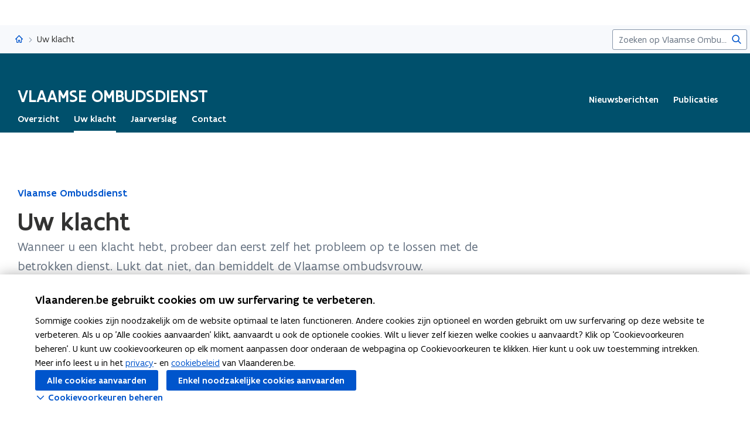

--- FILE ---
content_type: text/html;charset=UTF-8
request_url: https://www.vlaanderen.be/vlaamse-ombudsdienst/uw-klacht
body_size: 27794
content:
<!DOCTYPE html>
<html lang="nl">
  <head >
    <title>Uw klacht | Vlaanderen.be</title>
<script type="application/ld+json" id="microdata-ldjson">{"@context":"https://schema.org","@type":"WebPage","name":"Uw klacht","description":"\u003Cp>Wanneer u een klacht hebt, probeer dan eerst zelf het probleem op te lossen met de betrokken dienst. Lukt dat niet, dan bemiddelt de Vlaamse ombudsvrouw.\u003C/p>","publisher":{"@type":"Organization","name":"Vlaamse overheid","logo":{"@type":"ImageObject","url":"https://www.vlaanderen.be/img/logo/vlaanderen-logo.jpg"}},"inLanguage":"nl","breadcrumb":{"@type":"BreadcrumbList","itemListElement":[{"@type":"ListItem","position":1,"item":{"@id":"https://www.vlaanderen.be/"}},{"@type":"ListItem","position":2,"item":{"@id":"https://www.vlaanderen.be/vlaamse-ombudsdienst"}}]},"mainEntity":[{"@type":"Article","author":{"@type":"Organization","name":"Vlaamse overheid"},"headline":"Uw klacht","mainEntityOfPage":{"@type":"WebPage","@id":"https://www.vlaanderen.be"},"image":"https://assets.vlaanderen.be/image/upload/c_scale,q_auto:eco,w_1280/A12A3280-Verbeterd-NR_1920_wekhbm","datePublished":"2020-06-24159299770300011.21","publisher":{"@type":"Organization","name":"Vlaamse overheid","logo":{"@type":"ImageObject","url":"https://www.vlaanderen.be/img/logo/vlaanderen-logo.jpg"}}}]}</script>
<script src="https://prod.widgets.burgerprofiel.vlaanderen.be/api/v2/widget/ae9dc26c-c342-4c62-b030-07294cc32f08/entry"></script>
<script src="https://prod.widgets.burgerprofiel.vlaanderen.be/api/v2/widget/de869cb1-1c2e-4d48-99ca-fd7af025865f/entry"></script>
<meta title="Uw klacht | Vlaanderen.be">
<meta name="robots" content="all">
<meta name="twitter:card" content="summary_large_image">
<meta name="twitter:site" content="@info_vlaanderen">
<meta property="og:type" content="website">
<meta property="og:site_name" content="Vlaanderen.be">
<meta property="og:url" content="https://www.vlaanderen.be/vlaamse-ombudsdienst/uw-klacht">
<meta name="description" content="Wanneer u een klacht hebt, probeer dan eerst zelf het probleem op te lossen met de betrokken dienst. Lukt dat niet, dan bemiddelt de Vlaamse ombudsvrouw.">
<meta property="og:title" content="Uw klacht">
<meta name="twitter:title" content="Uw klacht">
<meta property="og:description" content="Wanneer u een klacht hebt, probeer dan eerst zelf het probleem op te lossen met de betrokken dienst. Lukt dat niet, dan bemiddelt de Vlaamse ombudsvrouw.">
<meta property="og:image" content="https://assets.vlaanderen.be/image/upload/c_fill,h_630,q_auto:eco,w_1200/A12A3280-Verbeterd-NR_1920_wekhbm">
<meta property="og:image:type" content="image/jpeg">
<meta name="og:image:alt" content>
<meta name="twitter:image" content="https://assets.vlaanderen.be/image/upload/c_fill,h_630,q_auto:eco,w_1200/A12A3280-Verbeterd-NR_1920_wekhbm">
<meta name="twitter:image:alt" content>
<link rel="icon" sizes="192x192" href="https://ui.vlaanderen.be/3.latest/icons/app-icon/icon-highres-precomposed.png">
<link rel="apple-touch-icon" href="https://ui.vlaanderen.be/3.latest/icons/app-icon/touch-icon-iphone-precomposed.png">
<link rel="apple-touch-icon" sizes="76x76" href="https://ui.vlaanderen.be/3.latest/icons/app-icon/touch-icon-ipad-precomposed.png">
<link rel="apple-touch-icon" sizes="120x120" href="https://ui.vlaanderen.be/3.latest/icons/app-icon/touch-icon-iphone-retina-precomposed.png">
<link rel="apple-touch-icon" sizes="152x152" href="https://ui.vlaanderen.be/3.latest/icons/app-icon/touch-icon-ipad-retina-precomposed.png">
<link rel="alternate" hreflang="en" href="https://www.vlaanderen.be/en">
<link rel="alternate" hreflang="fr" href="https://www.vlaanderen.be/fr">
<link rel="alternate" hreflang="de" href="https://www.vlaanderen.be/de">
<style id="branding-style">
          body {
            --vl-theme-primary-color: #00506c;
            --vl-theme-primary-color-rgb: 0,80,108;
            --vl-theme-fg-color: #fff;
            --vl-theme-accent-fg-color: #fff;
          }
        </style><link rel="modulepreload" as="script" crossorigin href="/_nuxt/2fde28a.js"><link rel="modulepreload" as="script" crossorigin href="/_nuxt/38e8f3c.js"><link rel="modulepreload" as="script" crossorigin href="/_nuxt/9dff18a.js"><link rel="modulepreload" as="script" crossorigin href="/_nuxt/bd040f2.js"><link rel="prefetch" as="script" crossorigin href="/_nuxt/f94962a.js"><link rel="stylesheet" href="/_nuxt/css/e221a4c.css" crossorigin><link rel="stylesheet" href="/_nuxt/css/f5a301a.css" crossorigin>
  </head>
  <body >
    <div data-server-rendered="true" id="__nuxt"><div></div><div id="__layout"><div class="vl-u-sticky-gf wp-theme--OVO000796"><div class="vl-skiplink"><a href="#main"> Overslaan en naar de inhoud gaan </a></div><header id="wp-pt-global-header" class="wp-pt-global-header"><div class="wp-pt-global-header__placeholder"><div id="global-header-placeholder"></div></div><div class="wp-pt-global-header__secondary-bar"><div class="wp-pt-global-header__secondary-bar-wrapper"><div class="wp-pt-global-header__breadcrumbs"><div class="vl-u-hidden--s vl-breadcrumb-container"><nav aria-label="u bevindt zich hier:" class="vl-breadcrumb vl-breadcrumb--condensed"><ol class="vl-breadcrumb__list"><li class="vl-breadcrumb__list__item"><span aria-hidden="true" class="vl-breadcrumb__list__item__separator"></span><a href="/vlaamse-ombudsdienst" class="wp-link--active vl-link"><span aria-hidden="true" class="vl-icon vl-vi vl-vi-places-home vl-link__icon vl-link__icon--standalone"></span><span class="vl-u-visually-hidden">Vlaamse Ombudsdienst</span><!----></a></li><li class="vl-breadcrumb__list__item"><span aria-hidden="true" class="vl-breadcrumb__list__item__separator"></span><a href="/vlaamse-ombudsdienst/uw-klacht#" class="vl-link"><!----><!----> Uw klacht <!----><!----></a></li></ol></nav><!----><!----></div><a href="/vlaamse-ombudsdienst" class="vl-u-hidden vl-u-visible--s wp-link--active vl-link"><span aria-hidden="true" class="vl-icon vl-vi vl-vi-nav-left vl-link__icon vl-link__icon--before"></span>Vlaamse Ombudsdienst <!----><!----></a></div><div class="wp-pt-global-header__search"><form novalidate="novalidate" action="/vlaamse-ombudsdienst/zoek" method="GET" autocomplete="off" role="search" class="vl-u-hidden--s vlw__search__input"><div class="vl-search vl-search--inline vl-search--alt"><label for="global-search-global-header" class="vl-search__label"> Zoekterm </label><div class="vl-search__input-wrapper"><input type="search" name="q.LIKE" id="global-search-global-header" placeholder="Zoeken op Vlaamse Ombudsdienst" title="Zoekterm" class="vl-search__input vl-input-field vl-input-field--block"><button type="submit" class="vl-search__submit vl-button vl-button--icon vl-button--naked-action"><span aria-hidden="true" class="vl-icon vl-vi vl-vi-magnifier vl-button__icon"></span><!----><span class="vl-button__label"><span class="vl-u-visually-hidden">Zoeken</span><!----></span><!----></button><!----></div><!----></div></form><button class="vl-u-hidden vl-u-visible--s vlw__search__button vl-button vl-button--icon vl-button--large vl-button--naked-action"><span aria-hidden="true" class="vl-icon vl-vi vl-vi-magnifier vl-button__icon"></span><!----><span class="vl-button__label"><span class="vl-u-visually-hidden">Zoeken</span><!----></span><!----></button></div></div><div class="wp-pt-global-header__title wp-pt-global-header__title--scroll-down"><div class="vl-layout"><div class="vl-grid vl-grid--is-stacked-small vl-grid--v-center"><div class="vl-col--8-12 vl-col--7-12--s vl-col--12-12--xs"><span class="vl-title vl-title--h6 vl-title--no-space-bottom">Uw klacht</span></div><!----></div></div></div></div></header><div data-side-nav-content="" class="vl-page"><!----><div><div data-pt-type="wp-pt-organisation-heading" class="wp-pt-organisation-heading"><div class="vl-region vl-region--no-space-bottom"><div class="vl-layout"><div class="vl-grid vl-grid--is-stacked vl-grid--align-center"><div class="vl-col--12-12"><div class="wp-pt-organisation-header__navigation-wrapper"><div class="wp-pt-organisation-heading__header"><div class="wp-pt-organisation-heading__host"><div><h1 class="wp-pt-organisation-heading__host__title"><a href="/vlaamse-ombudsdienst" class="wp-pt-organisation-heading__host__title__link wp-link--active"><!----><span class="wp-pt-organisation-heading__host__title__name wp-pt-organisation-heading__host__title__name--uppercase"> Vlaamse Ombudsdienst </span><!----></a></h1></div></div><div class="vl-u-hidden vl-u-visible--xs"><!----></div><nav aria-label="secundaire" class="vl-u-hidden--xs"><!----><ul class="wp-pt-organisation-heading__subnavigation vl-u-hidden--s"><li class="wp-pt-organisation-heading__subnavigation__item js-organisation-heading-subnavigation-item"><a href="/vlaamse-ombudsdienst/nieuwsberichten" class="wp-pt-organisation-heading__subnavigation__cta vl-link vl-link--block vl-link--bold vl-link--small"><!----> Nieuwsberichten  <!----><!----><!----></a></li><li class="wp-pt-organisation-heading__subnavigation__item js-organisation-heading-subnavigation-item"><a href="/vlaamse-ombudsdienst/publicaties" class="wp-pt-organisation-heading__subnavigation__cta vl-link vl-link--block vl-link--bold vl-link--small"><!----> Publicaties  <!----><!----><!----></a></li><li aria-hidden="true" class="wp-pt-organisation-heading__subnavigation__item" style="display:none;"><!----></li></ul></nav></div></div></div><div class="vl-u-hidden--xs vl-col--12-12"><nav aria-label="hoofd" class="wp-pt-organisation-heading__navigation"><!----><ul class="wp-pt-organisation-heading__navigation__list"><li class="wp-pt-organisation-heading__navigation__item js-organisation-heading-navigation-item"><a href="/vlaamse-ombudsdienst" class="wp-link--active vl-link vl-link--block vl-link--bold vl-link--small wp-pt-organisation-heading__navigation__cta"><!----><span> Overzicht  </span><!----><!----></a></li><li class="wp-pt-organisation-heading__navigation__item js-organisation-heading-navigation-item"><a href="/vlaamse-ombudsdienst/uw-klacht" aria-current="page" class="wp-link--exact-active wp-link--active vl-link vl-link--block vl-link--bold vl-link--small wp-pt-organisation-heading__navigation__cta wp-pt-organisation-heading__navigation__cta--active"><!----><span> Uw klacht  </span><!----><!----></a></li><li class="wp-pt-organisation-heading__navigation__item js-organisation-heading-navigation-item"><a href="/vlaamse-ombudsdienst/jaarverslag" class="vl-link vl-link--block vl-link--bold vl-link--small wp-pt-organisation-heading__navigation__cta"><!----><span> Jaarverslag  </span><!----><!----></a></li><li class="wp-pt-organisation-heading__navigation__item js-organisation-heading-navigation-item"><a href="/vlaamse-ombudsdienst/contacteer-de-vlaamse-ombudsdienst" class="vl-link vl-link--block vl-link--bold vl-link--small wp-pt-organisation-heading__navigation__cta"><!----><span> Contact  </span><!----><!----></a></li><li aria-hidden="true" class="wp-pt-organisation-heading__navigation__item" style="display:none;"><!----></li></ul></nav></div><!----></div></div></div><!----></div><main id="main" itemprop="mainContentOfPage" role="main" class="vl-main-content"><div class="vl-region vl-region--no-space-bottom"><div class="vl-layout"><div data-pt-type="wp-pt-heading" class="wp-pt-heading"><div class="wp-pt-heading__inner"><div class="vl-grid vl-grid--is-stacked"><div class="vl-col--12-12 vl-col--12-12--s"><div class="wp-pt-heading__body"><div class="vl-grid vl-grid--is-stacked-small"><div class="vl-col--12-12"><span aria-live="polite" class="vl-u-visually-hidden"> Gedaan met laden.  U bevindt zich op:  Uw klacht </span><a href="/vlaamse-ombudsdienst" class="wp-link--active vl-link vl-link--bold"><!----> Vlaamse Ombudsdienst <!----><!----></a><div class="vl-u-spacer vl-u-spacer--xsmall"></div><h1 class="wp-pt-heading__title vl-title vl-title--h1 vl-title--no-space-bottom"> Uw klacht <!----></h1></div><div class="vl-col--8-12 vl-col--9-12--m vl-col--12-12--s"><div class="vl-u-no-overflow"><div class="vl-grid vl-grid--is-stacked vl-grid--v-center"></div></div></div><!----><!----><div class="vl-col--8-12 vl-col--9-12--m vl-col--12-12--s"><div class="wp-pt-heading__content"><div class="vl-typography"><div class="vl-introduction"><div><p>Wanneer u een klacht hebt, probeer dan eerst zelf het probleem op te lossen met de betrokken dienst. Lukt dat niet, dan bemiddelt&nbsp;de Vlaamse ombudsvrouw.</p></div></div></div></div></div></div></div></div><!----><!----><!----></div></div></div></div></div><div class="wp-bp-content"><!----><section class="vl-region"><div class="vl-layout"><div class="vl-grid vl-grid--is-stacked-large vl-u-flex-direction-row-reverse"><div data-pt-type="wp-pt-side-navigation" class="vl-col--3-12 vl-push--1-12 vl-push--reset--m vl-col--12-12--s wp-pt-side-navigation wp-pt-side-navigation--sticky-parent"></div><div data-pt-type="wp-pt-side-navigation" class="vl-col--3-12 vl-push--1-12 vl-push--reset--m vl-col--12-12--s wp-pt-side-navigation wp-pt-side-navigation--show-mobile"></div><div class="vl-col--8-12 vl-col--9-12--m vl-col--12-12--s"><div class="vl-grid vl-grid--is-stacked-large"><div class="vl-col--12-12"><div class="vl-grid vl-grid--is-stacked-large"><div class="vl-col--12-12"><div id="sb-bent-u-zeker-dat-de-vlaamse-ombudsdienst-uw-klacht-kan-behandelen-a0453c51-1fad-4682-bdcd-278827979916" data-parent-id="bent-u-zeker-dat-de-vlaamse-ombudsdienst-uw-klacht-kan-behandelen-parent" data-sb-type="wp-sb-primary-cta" data-is-anchor-target="true" class="wp-sb-primary-cta"><div class="vl-grid"><div class="vl-col--12-12 vl-col--12-12--m vl-col--12-12--s"><div class="wp-sb-primary-cta__container"><div class="vl-grid vl-grid--is-stacked"><!----><div class="vl-col--12-12 vl-col--8-12--s vl-col--12-12--xs"><div class="vl-grid vl-grid--is-stacked"><div class="vl-col--12-12"><h2 id="bent-u-zeker-dat-de-vlaamse-ombudsdienst-uw-klacht-kan-behandelen" data-is-anchor="true" data-anchor-title="Bent u zeker dat de Vlaamse Ombudsdienst uw klacht kan behandelen?" class="wp-sb-primary-cta__title vl-title vl-title--h2"> Bent u zeker dat de Vlaamse Ombudsdienst uw klacht kan behandelen? </h2><div class="wp-sb-primary-cta__intro vl-typography"><div><ul><li>Gaat uw klacht over een Vlaamse overheidsdienst of over een andere specifieke bevoegdheid waarvoor de Vlaamse Ombudsdienst is aangeduid? <br>Als u twijfelt kunt u hieronder nagaan voor welke klachten u bij de Vlaamse Ombudsdienst terecht kunt.</li><br><li>Hebt u al geklaagd bij de dienst zelf?<br>De dienst waarover u klaagt moet altijd de mogelijkheid krijgen om uw klacht eerst zelf te behandelen. Elke dienst heeft daarvoor een klachtenbehandelaar.</li></ul><p>Als u niet tevreden bent met het antwoord op uw klacht of als u geen antwoord krijgt, dan kunt u bij de Vlaamse Ombudsdienst terecht.</p></div></div></div><div class="vl-col--12-12"><a href="/vlaamse-ombudsdienst/uw-klacht/klacht-indienen-bij-de-vlaamse-ombudsdienst" class="vl-button"><!----> Klacht indienen  <!----><!----></a></div></div></div></div></div></div></div></div><!----><!----></div><div class="vl-col--12-12"><div id="sb-u-twijfelt-of-de-vlaamse-ombudsdienst-uw-klacht-mag-behandelen-d82f693b-add2-418b-bc91-94670801bd85" data-parent-id="u-twijfelt-of-de-vlaamse-ombudsdienst-uw-klacht-mag-behandelen-parent" data-sb-type="wp-sb-collapsible-content" data-is-anchor-target="true" class="wp-sb-collapsible-items wp-sb-collapsible-items--bordered"><div class="vl-grid vl-grid--is-stacked"><div class="vl-col--12-12 vl-col--12-12--m vl-col--12-12--s"><h2 id="u-twijfelt-of-de-vlaamse-ombudsdienst-uw-klacht-mag-behandelen" data-is-anchor="true" data-anchor-title="U twijfelt of de Vlaamse Ombudsdienst uw klacht mag behandelen?" class="vl-title vl-title--h2"> U twijfelt of de Vlaamse Ombudsdienst uw klacht mag behandelen? </h2><div class="vl-typography"><div><p>U kunt vaker terecht bij de Vlaamse Ombudsdienst dan u denkt. U kunt een klacht indienen over: </p></div></div></div><div class="vl-col--12-12 vl-col--12-12--m vl-col--12-12--s"><div data-pt-type="wp-pt-collapsible-items" class="wp-pt-collapsible-items wp-pt-collapsible-items--bordered"><div class="vl-accordion__wrapper wp-pt-collapsible-items__item"><div></div><div id="element-oceko-0" class="vl-accordion js-vl-accordion"><div class="vl-accordion__summary"><button aria-expanded="false" class="vl-toggle vl-accordion__toggle vl-link vl-link--bold"><span aria-hidden="true" class="vl-icon vl-vi vl-vi-arrow-right-fat vl-accordion__icon vl-link__icon vl-toggle__icon vl-link__icon--before"></span><span class="vl-accordion__title"><span class="vl-title vl-title--h4 vl-title--no-space-bottom"> Een Vlaamse overheidsdienst </span></span></button><!----><!----></div><div aria-hidden="true" class="vl-accordion__content" style="display:none;"><!----><div class="vl-accordion__panel"><div class="vl-grid vl-grid--is-stacked"><div class="vl-col--12-12"><div id="sb-wp-sb-text-qetvnrhg" data-sb-type="wp-sb-text" data-is-anchor-target="true"><div class="vl-grid"><div class="vl-col--12-12 vl-col--12-12--m vl-col--12-12--s"><!----><div><!----><div class="vl-typography wp-sb-text__text"><div><p>Het Groeipakket voor uw kinderen, de bus van De Lijn die niet opdaagt, uw energiepremie, uw onroerende voorheffing of erfbelasting, een probleem bij de autokeuring, de dienstencheque voor uw poetshulp, de begeleiding door de VDAB, de gewestweg voor uw huis, een probleem met uw watermeter en ga zo maar door. Telkens weer hebt u te maken met een Vlaamse overheidsdienst.</p><p>Meestal lopen de contacten met de Vlaamse overheidsdiensten goed of wordt een eventuele fout snel rechtgezet. Loopt het toch mis, dan moet u de <a href="/een-klacht-over-een-vlaamse-overheidsdienst" data-content-type="Journey" data-identifier="fcfcd7cb-5e14-4db2-b051-204fac09e4b9" data-language="nl" data-is-private="false">klachtenprocedure bij de Vlaamse overheid</a> doorlopen. Dat betekent dat u de klacht eerst overmaakt aan de overheidsdienst waarover u een klacht hebt. Elke dienst moet een onafhankelijke klachtenbehandelaar hebben. Als de dienst u de contactgegevens van de klachtenbehandelaar niet kan geven, dan belt u het gratis informatienummer 1700.</p><p>Als u niet tevreden bent met het antwoord van de klachtenbehandelaar of als u geen antwoord krijgt, dan kunt u bij de Vlaamse Ombudsdienst terecht.</p></div></div></div></div></div></div></div><div class="vl-col--12-12"><div class="vl-grid vl-grid--is-stacked"></div></div><!----><!----></div></div><!----></div></div></div><div class="vl-accordion__wrapper wp-pt-collapsible-items__item"><div></div><div id="element-vmch-1" class="vl-accordion js-vl-accordion"><div class="vl-accordion__summary"><button aria-expanded="false" class="vl-toggle vl-accordion__toggle vl-link vl-link--bold"><span aria-hidden="true" class="vl-icon vl-vi vl-vi-arrow-right-fat vl-accordion__icon vl-link__icon vl-toggle__icon vl-link__icon--before"></span><span class="vl-accordion__title"><span class="vl-title vl-title--h4 vl-title--no-space-bottom"> Een lokaal bestuur (gemeente of provincie) </span></span></button><!----><!----></div><div aria-hidden="true" class="vl-accordion__content" style="display:none;"><!----><div class="vl-accordion__panel"><div class="vl-grid vl-grid--is-stacked"><div class="vl-col--12-12"><div id="sb-wp-sb-text-5l0suqkf" data-sb-type="wp-sb-text" data-is-anchor-target="true"><div class="vl-grid"><div class="vl-col--12-12 vl-col--12-12--m vl-col--12-12--s"><!----><div><!----><div class="vl-typography wp-sb-text__text"><div><p>Als u niet tevreden bent over de <strong>dienstverlening</strong> van uw gemeente, openbaar centrum voor maatschappelijk welzijn (OCMW) of sociaal huis, of uw provincie, weet dan dat elk lokaal bestuur een systeem van eerstelijnsklachtenbehandeling moet hebben. U kunt dus altijd een klacht indienen bij uw lokaal bestuur. U vindt de informatie over die klachtenprocedure en de mogelijkheid om klacht in te dienen vaak op de website van het lokaal bestuur waarover u wenst te klagen. Zo niet, dan kunt u bij uw lokaal bestuur altijd vragen naar de contactgegevens van de klachtenbehandelaar. </p><p>Soms voeren lokale besturen taken uit die de Vlaamse regelgeving hen oplegt (medebewind), bijvoorbeeld inzake ruimtelijke ordening of het milieubeleid. Als u vindt dat uw gemeente of provincie die taken niet goed uitvoert, dan kunt u daarvoor steeds bij de Vlaamse Ombudsdienst terecht.</p><p>Als u niet tevreden bent met de behandeling van uw klacht in eerste lijn, dan kunt u in bepaalde gevallen nog een beroep doen op een lokale tweedelijnsklachtenbehandeling, want een lokaal bestuur kan in een eigen ombudsdienst voorzien. Enkele steden hebben zelf een eigen lokale ombudsdienst opgericht (<a href="https://www.antwerpen.be/ombudsvrouw" data-content-type="Website" data-identifier="9077de4d-f24f-4cac-b82c-598b73fa03d9" data-language="nl" data-is-private="false" target="_blank" rel="noopener noreferrer" class="vl-link vl-link--inline">Antwerpen<span class="vl-link__icon vl-link__icon--after vl-vi vl-vi-external" aria-hidden="true"></span><span class="vl-u-visually-hidden">(opent in nieuw venster)</span></a>, <a href="https://www.brugge.be/ombudsman" data-content-type="Website" data-identifier="619ca514-369c-454a-a553-4b7c2ca4d12b" data-language="nl" data-is-private="false" target="_blank" rel="noopener noreferrer" class="vl-link vl-link--inline">Brugge<span class="vl-link__icon vl-link__icon--after vl-vi vl-vi-external" aria-hidden="true"></span><span class="vl-u-visually-hidden">(opent in nieuw venster)</span></a>, <a href="https://stad.gent/nl/contact-meldpunten/ombudsdienst" data-content-type="Website" data-identifier="dbaf3b2e-923a-455d-b728-f94b851c712a" data-language="nl" data-is-private="false" target="_blank" rel="noopener noreferrer" class="vl-link vl-link--inline">Gent<span class="vl-link__icon vl-link__icon--after vl-vi vl-vi-external" aria-hidden="true"></span><span class="vl-u-visually-hidden">(opent in nieuw venster)</span></a>, <a href="https://leuven.be/klacht" data-content-type="Website" data-identifier="fbc17f46-4081-4997-a23c-173f5f7ac605" data-language="nl" data-is-private="false" target="_blank" rel="noopener noreferrer" class="vl-link vl-link--inline">Leuven<span class="vl-link__icon vl-link__icon--after vl-vi vl-vi-external" aria-hidden="true"></span><span class="vl-u-visually-hidden">(opent in nieuw venster)</span></a>, <a href="https://www.oostende.be/ombudsdienst" data-content-type="Website" data-identifier="0aed992e-4b1b-4f2c-a160-4b301af8a21b" data-language="nl" data-is-private="false" target="_blank" rel="noopener noreferrer" class="vl-link vl-link--inline">Oostende<span class="vl-link__icon vl-link__icon--after vl-vi vl-vi-external" aria-hidden="true"></span><span class="vl-u-visually-hidden">(opent in nieuw venster)</span></a> en <a href="https://www.sint-niklaas.be/ombudsdienst" data-content-type="Website" data-identifier="8b1adabc-00a1-4837-b29e-9952ac94c95f" data-language="nl" data-is-private="false" target="_blank" rel="noopener noreferrer" class="vl-link vl-link--inline">Sint-Niklaas<span class="vl-link__icon vl-link__icon--after vl-vi vl-vi-external" aria-hidden="true"></span><span class="vl-u-visually-hidden">(opent in nieuw venster)</span></a>).</p><p>Een andere mogelijkheid is dat lokale besturen de Vlaamse Ombudsdienst aanstellen als hun lokale ombudsdienst. Momenteel kunt u bij de Vlaamse Ombudsdienst terecht met klachten over de volgende 25 lokale besturen: </p><ul><li>Provincie Vlaams-Brabant (6): <a href="https://www.boutersem.be/klacht" data-content-type="Website" data-identifier="67348a18-55e0-4cca-b5dc-57a1e19586f3" data-language="nl" data-is-private="false" target="_blank" rel="noopener noreferrer" class="vl-link vl-link--inline">Boutersem<span class="vl-link__icon vl-link__icon--after vl-vi vl-vi-external" aria-hidden="true"></span><span class="vl-u-visually-hidden">(opent in nieuw venster)</span></a>, <a href="https://www.haacht.be/melding-klacht" data-content-type="Website" data-identifier="573efb86-a37d-4168-bada-6f3859f74eaa" data-language="nl" data-is-private="false" target="_blank" rel="noopener noreferrer" class="vl-link vl-link--inline">Haacht<span class="vl-link__icon vl-link__icon--after vl-vi vl-vi-external" aria-hidden="true"></span><span class="vl-u-visually-hidden">(opent in nieuw venster)</span></a>, <a href="https://www.halle.be/menu/stad-en-bestuur/klacht-over-onze-dienstverlening" data-content-type="Website" data-identifier="9011556f-146d-49ad-8cbc-e8b29a6de0e9" data-language="nl" data-is-private="false" target="_blank" rel="noopener noreferrer" class="vl-link vl-link--inline">Halle<span class="vl-link__icon vl-link__icon--after vl-vi vl-vi-external" aria-hidden="true"></span><span class="vl-u-visually-hidden">(opent in nieuw venster)</span></a>, <a href="https://www.keerbergen.be/klachtenbehandeling-gemeente-en-ocmw" data-content-type="Website" data-identifier="1dcbdbad-6880-4495-9365-0d2d3da14c09" data-language="nl" data-is-private="false" target="_blank" rel="noopener noreferrer" class="vl-link vl-link--inline">Keerbergen<span class="vl-link__icon vl-link__icon--after vl-vi vl-vi-external" aria-hidden="true"></span><span class="vl-u-visually-hidden">(opent in nieuw venster)</span></a>, <a href="https://www.kortenberg.be/klachtenformulier" data-content-type="Website" data-identifier="d5e4c061-651f-42a4-881d-5da932e2e7bc" data-language="nl" data-is-private="false" target="_blank" rel="noopener noreferrer" class="vl-link vl-link--inline">Kortenberg<span class="vl-link__icon vl-link__icon--after vl-vi vl-vi-external" aria-hidden="true"></span><span class="vl-u-visually-hidden">(opent in nieuw venster)</span></a> en <a href="https://www.opwijk.be/klachten-en-meldingen" data-content-type="Website" data-identifier="099934bf-92e2-456e-a838-8aa8183b52e9" data-language="nl" data-is-private="false" target="_blank" rel="noopener noreferrer" class="vl-link vl-link--inline">Opwijk<span class="vl-link__icon vl-link__icon--after vl-vi vl-vi-external" aria-hidden="true"></span><span class="vl-u-visually-hidden">(opent in nieuw venster)</span></a></li><li>Provincie Limburg (5): <a href="https://www.as.be/meldingen-klachten" data-content-type="Website" data-identifier="1f87b7ca-874f-48dd-8c99-2b28e4d74e4c" data-language="nl" data-is-private="false" target="_blank" rel="noopener noreferrer" class="vl-link vl-link--inline">As<span class="vl-link__icon vl-link__icon--after vl-vi vl-vi-external" aria-hidden="true"></span><span class="vl-u-visually-hidden">(opent in nieuw venster)</span></a>, <a href="https://www.bilzenhoeselt.be/meldingen-en-klachten" data-content-type="Website" data-identifier="dea19cd2-693e-4e67-9b94-6d01295c2a8a" data-language="nl" data-is-private="false" target="_blank" rel="noopener noreferrer" class="vl-link vl-link--inline">Bilzen-Hoeselt<span class="vl-link__icon vl-link__icon--after vl-vi vl-vi-external" aria-hidden="true"></span><span class="vl-u-visually-hidden">(opent in nieuw venster)</span></a>, <a href="https://www.oudsbergen.be/eloket/detail/8/klacht" data-content-type="Website" data-identifier="80c27a89-fafa-49a7-ac2b-7d81c1b92dee" data-language="nl" data-is-private="false" target="_blank" rel="noopener noreferrer" class="vl-link vl-link--inline">Oudsbergen<span class="vl-link__icon vl-link__icon--after vl-vi vl-vi-external" aria-hidden="true"></span><span class="vl-u-visually-hidden">(opent in nieuw venster)</span></a>, <a href="https://www.gemeentepelt.be/melding_klacht" data-content-type="Website" data-identifier="ed1ae312-085c-4af5-a006-6f7e257a8332" data-language="nl" data-is-private="false" target="_blank" rel="noopener noreferrer" class="vl-link vl-link--inline">Pelt<span class="vl-link__icon vl-link__icon--after vl-vi vl-vi-external" aria-hidden="true"></span><span class="vl-u-visually-hidden">(opent in nieuw venster)</span></a> en <a href="https://www.sint-truiden.be/ombudsdienst" data-content-type="Website" data-identifier="857d4e6a-5e14-4ae2-8b0d-56fcee01c120" data-language="nl" data-is-private="false" target="_blank" rel="noopener noreferrer" class="vl-link vl-link--inline">Sint-Truiden<span class="vl-link__icon vl-link__icon--after vl-vi vl-vi-external" aria-hidden="true"></span><span class="vl-u-visually-hidden">(opent in nieuw venster)</span></a></li><li>Provincie Antwerpen (8): <a href="https://www.boom.be/klachten-en-meldingen" data-content-type="Website" data-identifier="9c14ea6d-df1f-479d-bff4-5062634f24d0" data-language="nl" data-is-private="false" target="_blank" rel="noopener noreferrer" class="vl-link vl-link--inline">Boom<span class="vl-link__icon vl-link__icon--after vl-vi vl-vi-external" aria-hidden="true"></span><span class="vl-u-visually-hidden">(opent in nieuw venster)</span></a>, <a href="https://www.dessel.be/product/402/klachtenbehandeling" data-content-type="Website" data-identifier="87e276ce-70d9-4b86-b553-ff3520101a1f" data-language="nl" data-is-private="false" target="_blank" rel="noopener noreferrer" class="vl-link vl-link--inline">Dessel<span class="vl-link__icon vl-link__icon--after vl-vi vl-vi-external" aria-hidden="true"></span><span class="vl-u-visually-hidden">(opent in nieuw venster)</span></a>, <a href="https://www.hemiksem.be/klacht" data-content-type="Website" data-identifier="829cc91c-3c24-4cbf-8081-faa3103dbf53" data-language="nl" data-is-private="false" target="_blank" rel="noopener noreferrer" class="vl-link vl-link--inline">Hemiksem<span class="vl-link__icon vl-link__icon--after vl-vi vl-vi-external" aria-hidden="true"></span><span class="vl-u-visually-hidden">(opent in nieuw venster)</span></a>, <a href="https://www.kontich.be/product/214/klachtenbehandeling" data-content-type="Website" data-identifier="deab39ac-0668-482d-8d7a-559219d48fd2" data-language="nl" data-is-private="false" target="_blank" rel="noopener noreferrer" class="vl-link vl-link--inline">Kontich<span class="vl-link__icon vl-link__icon--after vl-vi vl-vi-external" aria-hidden="true"></span><span class="vl-u-visually-hidden">(opent in nieuw venster)</span></a>, <a href="https://www.meerhout.be/meldingen-en-klachten" data-content-type="Website" data-identifier="3145cffd-4846-4ba8-8ad0-804be2ee12e0" data-language="nl" data-is-private="false" target="_blank" rel="noopener noreferrer" class="vl-link vl-link--inline">Meerhout<span class="vl-link__icon vl-link__icon--after vl-vi vl-vi-external" aria-hidden="true"></span><span class="vl-u-visually-hidden">(opent in nieuw venster)</span></a>, <a href="https://www.mortsel.be/klacht-indienen" data-content-type="Website" data-identifier="760f8e2e-672d-4702-9f72-93825728721d" data-language="nl" data-is-private="false" target="_blank" rel="noopener noreferrer" class="vl-link vl-link--inline">Mortsel<span class="vl-link__icon vl-link__icon--after vl-vi vl-vi-external" aria-hidden="true"></span><span class="vl-u-visually-hidden">(opent in nieuw venster)</span></a>, <a href="https://www.rumst.be/meldingen-en-klachten-bij-het-lokaal-bestuur" data-content-type="Website" data-identifier="6e18d3c6-e84a-4ec9-a970-7854381280f1" data-language="nl" data-is-private="false" target="_blank" rel="noopener noreferrer" class="vl-link vl-link--inline">Rumst<span class="vl-link__icon vl-link__icon--after vl-vi vl-vi-external" aria-hidden="true"></span><span class="vl-u-visually-hidden">(opent in nieuw venster)</span></a> en <a href="https://www.sintkatelijnewaver.be/klacht" data-content-type="Website" data-identifier="98776d61-ad1c-422e-b3ca-7fc29cb63eb0" data-language="nl" data-is-private="false" target="_blank" rel="noopener noreferrer" class="vl-link vl-link--inline">Sint-Katelijne-Waver<span class="vl-link__icon vl-link__icon--after vl-vi vl-vi-external" aria-hidden="true"></span><span class="vl-u-visually-hidden">(opent in nieuw venster)</span></a></li><li>Provincie West-Vlaanderen (4): <a href="https://www.kortrijk.be/1777-duizend-vragen-een-adres" data-content-type="Website" data-identifier="74fc8945-5969-45fd-8c59-8200daea71ac" data-language="nl" data-is-private="false" target="_blank" rel="noopener noreferrer" class="vl-link vl-link--inline">Kortrijk<span class="vl-link__icon vl-link__icon--after vl-vi vl-vi-external" aria-hidden="true"></span><span class="vl-u-visually-hidden">(opent in nieuw venster)</span></a>, <a href="https://www.roeselare.be/stad-bestuur/een-klacht-indienen" data-content-type="Website" data-identifier="01641d37-2a0c-4b10-be87-e64cc6b71d68" data-language="nl" data-is-private="false" target="_blank" rel="noopener noreferrer" class="vl-link vl-link--inline">Roeselare<span class="vl-link__icon vl-link__icon--after vl-vi vl-vi-external" aria-hidden="true"></span><span class="vl-u-visually-hidden">(opent in nieuw venster)</span></a>, <a href="https://www.wervik.be/klachtenreglement-stad-en-ocmw-wervik" data-content-type="Website" data-identifier="f6b25961-16d8-4f08-bb2f-7c8b57ce73ce" data-language="nl" data-is-private="false" target="_blank" rel="noopener noreferrer" class="vl-link vl-link--inline">Wervik<span class="vl-link__icon vl-link__icon--after vl-vi vl-vi-external" aria-hidden="true"></span><span class="vl-u-visually-hidden">(opent in nieuw venster)</span></a> en <a href="https://www.wevelgem.be/producten/klachten" data-content-type="Website" data-identifier="0af1dc5a-2d1b-46bf-8efe-4fa14f972003" data-language="nl" data-is-private="false" target="_blank" rel="noopener noreferrer" class="vl-link vl-link--inline">Wevelgem<span class="vl-link__icon vl-link__icon--after vl-vi vl-vi-external" aria-hidden="true"></span><span class="vl-u-visually-hidden">(opent in nieuw venster)</span></a></li><li>Provincie Oost-Vlaanderen (2): <a href="https://www.wetteren.be/meldpunt" data-content-type="Website" data-identifier="9fd120ff-8455-41c6-8eac-5f3fe8330380" data-language="nl" data-is-private="false" target="_blank" rel="noopener noreferrer" class="vl-link vl-link--inline">Wetteren<span class="vl-link__icon vl-link__icon--after vl-vi vl-vi-external" aria-hidden="true"></span><span class="vl-u-visually-hidden">(opent in nieuw venster)</span></a> en <a href="https://www.sint-martens-latem.be/meldpunt/klachten" data-content-type="Website" data-identifier="0de8887c-01e1-46e5-891f-b71043b97771" data-language="nl" data-is-private="false" target="_blank" rel="noopener noreferrer" class="vl-link vl-link--inline">Sint-Martens-Latem<span class="vl-link__icon vl-link__icon--after vl-vi vl-vi-external" aria-hidden="true"></span><span class="vl-u-visually-hidden">(opent in nieuw venster)</span></a></li></ul><p>Ook als u als niet-inwoner een slechte ervaring hebt met een van die lokale besturen, kunt u klacht indienen.</p><p>De Lokale Kamer van de Vlaamse Ombudsdienst behandelt de klachten over de lokale besturen.</p><p>Als u het niet eens bent met een<strong> beslissing</strong> van uw lokaal bestuur, dan kunt u klacht indienen bij de toezichthoudende overheid. Die overheid kan de beslissing vernietigen als die niet in overeenstemming is met het recht of als die het algemeen belang schaadt. De <a href="/lokaal-bestuur/organisatie-en-werking/klachten-tegen-lokale-besturen/klachtenprocedure" data-content-type="Article" data-identifier="d000a241-bac2-4b35-9e73-7c76f9a2c824" data-language="nl" data-is-private="false">klachtenwegwijzer</a> van het Agentschap Binnenlands Bestuur helpt u alvast op weg. </p></div></div></div></div></div></div></div><div class="vl-col--12-12"><div class="vl-grid vl-grid--is-stacked"></div></div><!----><!----></div></div><!----></div></div></div><div class="vl-accordion__wrapper wp-pt-collapsible-items__item"><div></div><div id="element-eqzecg-2" class="vl-accordion js-vl-accordion"><div class="vl-accordion__summary"><button aria-expanded="false" class="vl-toggle vl-accordion__toggle vl-link vl-link--bold"><span aria-hidden="true" class="vl-icon vl-vi vl-vi-arrow-right-fat vl-accordion__icon vl-link__icon vl-toggle__icon vl-link__icon--before"></span><span class="vl-accordion__title"><span class="vl-title vl-title--h4 vl-title--no-space-bottom"> (Sociale) huisvesting </span></span></button><!----><!----></div><div aria-hidden="true" class="vl-accordion__content" style="display:none;"><!----><div class="vl-accordion__panel"><div class="vl-grid vl-grid--is-stacked"><div class="vl-col--12-12"><div id="sb-wp-sb-text-15vptm1z" data-sb-type="wp-sb-text" data-is-anchor-target="true"><div class="vl-grid"><div class="vl-col--12-12 vl-col--12-12--m vl-col--12-12--s"><!----><div><!----><div class="vl-typography wp-sb-text__text"><div><p>Als u niet tevreden bent over de dienstverlening van uw sociale huisvestingsmaatschappij of uw sociaal verhuurkantoor, dan moet u eerst uw klacht melden bij de betrokken woonmaatschappij zelf. U vindt de informatie over die klachtenprocedure en de mogelijkheid om klacht in te dienen vaak op de website van de maatschappij waarover u wenst te klagen. Zo niet, dan kunt u altijd de gegevens opvragen bij 1700, het gratis informatienummer van de Vlaamse overheid.</p><p>Krijgt u geen antwoord of raakt het probleem niet opgelost, dan kunt u een beroep doen op de Vlaamse Ombudsdienst.</p></div></div></div></div></div></div></div><div class="vl-col--12-12"><div class="vl-grid vl-grid--is-stacked"></div></div><!----><!----></div></div><!----></div></div></div><div class="vl-accordion__wrapper wp-pt-collapsible-items__item"><div></div><div id="element-njtqrr-3" class="vl-accordion js-vl-accordion"><div class="vl-accordion__summary"><button aria-expanded="false" class="vl-toggle vl-accordion__toggle vl-link vl-link--bold"><span aria-hidden="true" class="vl-icon vl-vi vl-vi-arrow-right-fat vl-accordion__icon vl-link__icon vl-toggle__icon vl-link__icon--before"></span><span class="vl-accordion__title"><span class="vl-title vl-title--h4 vl-title--no-space-bottom"> Een beslissing van de Vlaamse overheid waartegen beroep mogelijk is bij de Raad van State </span></span></button><!----><!----></div><div aria-hidden="true" class="vl-accordion__content" style="display:none;"><!----><div class="vl-accordion__panel"><div class="vl-grid vl-grid--is-stacked"><div class="vl-col--12-12"><div id="sb-wp-sb-text-n6yq3vmq" data-sb-type="wp-sb-text" data-is-anchor-target="true"><div class="vl-grid"><div class="vl-col--12-12 vl-col--12-12--m vl-col--12-12--s"><!----><div><!----><div class="vl-typography wp-sb-text__text"><div><p>Wanneer tegen een beslissing van de Vlaamse overheid beroep kan worden aangetekend bij de afdeling Bestuursrechtspraak van de Raad van State, dan kan de Vlaamse Ombudsdienst eventueel nog tussenbeide komen om te bemiddelen.</p><p>Beroep aantekenen bij de Raad van State tegen een beslissing van de Vlaamse overheid moet meestal gebeuren binnen een termijn van 60 dagen nadat u de beslissing hebt ontvangen.. De beslissing zelf moet in elk geval verwijzen naar die beroepsmogelijkheid bij de Raad van State, en moet ook de nodige vormvoorschriften en de correcte beroepstermijn vermelden.</p><p>U ontvangt dergelijke beslissingen meestal nadat u gebruik hebt gemaakt van een administratieve beroepsprocedure.</p><p>Als u binnen deze beroepstermijn (meestal dus 60 dagen) een klacht indient bij de Vlaamse Ombudsdienst dan wordt die termijn opgeschort zodat de Vlaamse Ombudsdienst de tijd krijgt om te bemiddelen (maximaal 4 maanden).</p><p>Het nog resterende deel van die termijn van 60 dagen begint dan pas verder te lopen nadat u:</p><ul><li>ofwel een bericht hebt gekregen van het resultaat en het einde van de bemiddeling</li><li>ofwel een bericht hebt gekregen dat er in uw klacht niet bemiddeld kan of zal worden.</li></ul><p>Zo nodig, ontvangt u een document waarin de Vlaamse Ombudsdienst de duurtijd van de opschorting attesteert.</p></div></div></div></div></div></div></div><div class="vl-col--12-12"><div class="vl-grid vl-grid--is-stacked"></div></div><!----><!----></div></div><!----></div></div></div><div class="vl-accordion__wrapper wp-pt-collapsible-items__item"><div></div><div id="element-hjjff-4" class="vl-accordion js-vl-accordion"><div class="vl-accordion__summary"><button aria-expanded="false" class="vl-toggle vl-accordion__toggle vl-link vl-link--bold"><span aria-hidden="true" class="vl-icon vl-vi vl-vi-arrow-right-fat vl-accordion__icon vl-link__icon vl-toggle__icon vl-link__icon--before"></span><span class="vl-accordion__title"><span class="vl-title vl-title--h4 vl-title--no-space-bottom"> Personeelsklachten </span></span></button><!----><!----></div><div aria-hidden="true" class="vl-accordion__content" style="display:none;"><!----><div class="vl-accordion__panel"><div class="vl-grid vl-grid--is-stacked"><div class="vl-col--12-12"><div id="sb-wp-sb-text-y0oxdgux" data-sb-type="wp-sb-text" data-is-anchor-target="true"><div class="vl-grid"><div class="vl-col--12-12 vl-col--12-12--m vl-col--12-12--s"><!----><div><!----><div class="vl-typography wp-sb-text__text"><div><p>Sinds 17 december 2012 neemt de Vlaamse Ombudsdienst ook klachten in behandeling van de personeelsleden over hun eigen werksituatie bij de Vlaamse overheid. </p><p>Als personeelsleden van de Vlaamse overheid problemen ervaren in de arbeidsbetrekkingen, de werkomstandigheden of de toepassing van de rechtspositieregeling, dan kan de Vlaamse Ombudsdienst tussenbeide komen. Het gaat dan over problemen in verband met de organisatie van de dienst, personeelstechnische dossiers (vakantie, ziekte, overuren,...) of onvrede over het verloop van de loopbaan.</p></div></div></div></div></div></div></div><div class="vl-col--12-12"><div class="vl-grid vl-grid--is-stacked"></div></div><!----><!----></div></div><!----></div></div></div><div class="vl-accordion__wrapper wp-pt-collapsible-items__item"><div></div><div id="element-eoyo-5" class="vl-accordion js-vl-accordion"><div class="vl-accordion__summary"><button aria-expanded="false" class="vl-toggle vl-accordion__toggle vl-link vl-link--bold"><span aria-hidden="true" class="vl-icon vl-vi vl-vi-arrow-right-fat vl-accordion__icon vl-link__icon vl-toggle__icon vl-link__icon--before"></span><span class="vl-accordion__title"><span class="vl-title vl-title--h4 vl-title--no-space-bottom"> Onregelmatigheden in een Vlaamse overheidsdienst (klokkenluider) </span></span></button><!----><!----></div><div aria-hidden="true" class="vl-accordion__content" style="display:none;"><!----><div class="vl-accordion__panel"><div class="vl-grid vl-grid--is-stacked"><div class="vl-col--12-12"><div id="sb-wp-sb-text-7xv8gssu" data-sb-type="wp-sb-text" data-is-anchor-target="true"><div class="vl-grid"><div class="vl-col--12-12 vl-col--12-12--m vl-col--12-12--s"><!----><div><!----><div class="vl-typography wp-sb-text__text"><div><p>De Vlaamse Ombudsdienst heeft in zijn hoedanigheid van <strong>extern meldingskanaal</strong> de opdracht meldingen te onderzoeken van specifieke externen (bv. leveranciers, stagiairs, bestuurders) en personeelsleden van Vlaamse (en enkele specifieke lokale) overheidsinstanties over inbreuken die deze overheidsinstanties begaan. Dit kan na melding bij het interne meldingskanaal, ofwel rechtstreeks, als zij menen dat de inbreuk bij interne melding niet doeltreffend kan worden behandeld of dat er een risico op represailles bestaat.</p><p>Deze meldingen kunnen anoniem gebeuren. De Vlaamse Ombudsdienst zendt een ontvangstmelding aan de melder binnen de zeven dagen nadat hij de melding heeft ontvangen, tenzij de melder zich uitdrukkelijk verzet tegen die ontvangst­melding of het krijgen van een ontvangstmelding de bescherming van de identiteit van de melder in gevaar brengt.</p><p>De Vlaamse Ombudsdienst kan beslissen om een melding niet in behandeling te nemen indien de inbreuk van geringe betekenis is of indien de melding betrekking heeft op feiten die in een eerdere melding al zijn behandeld en de nieuwe melding geen nieuwe informatie van betekenis bevat.</p><p>Bij een ontvankelijke melding brengt de Vlaamse Ombudsdienst verslag uit aan de melder binnen een termijn van drie maanden. De Vlaamse Ombudsdienst kan deze termijn van drie maanden verlengen tot maximaal zes maanden. De Vlaamse Ombudsdienst brengt de melder op de hoogte van het eindresultaat van de onderzoeken.</p><p>Op verzoek van de melder kan de Vlaamse Ombudsdienst hem onder zijn bescherming plaatsen door aanvullend een onderzoek te voeren naar het mogelijke verband tussen de maatregel en de melding.</p><p>Onregelmatigheden kunnen schriftelijk, telefonisch of na afspraak worden gemeld.</p><p>Vlaamse Ombudsdienst, Leuvenseweg 86 1000 Brussel</p><p>02 552 48 48</p><p><a href="mailto:klokkenluiden@vlaamseombudsdienst.be" target="_blank" rel="noopener noreferrer" class="vl-link vl-link--inline">klokkenluiden@vlaamseombudsdienst.be<span class="vl-link__icon vl-link__icon--after vl-vi vl-vi-envelope" aria-hidden="true"></span><span class="vl-u-visually-hidden">(opent in uw e-mail applicatie)</span></a></p><p>Zie ook op <a href="/uw-overheid/werking-en-structuur-van-de-vlaamse-overheid/hoe-werkt-de-vlaamse-overheid/klokkenluidersregeling-vlaamse-overheid" data-content-type="Article" data-identifier="6a7c37c7-3ddc-4b6c-a452-78f07c8dd366" data-language="nl" data-is-private="false">vlaanderen.be</a></p><p>Medewerkers die dat willen, kunnen onder bescherming van de Vlaamse Ombudsdienst geplaatst worden. Het <a href="https://assets.vlaanderen.be/raw/upload/v1595890550/Klokkenluidersprotocol_9_mei_2014_dh7ew4.pdf" data-content-type="Asset" data-identifier="413196EC-6359-4748-8C43-BC679E260CD8" data-language="nl" data-is-private="false" target="_blank" rel="noopener noreferrer" class="vl-link vl-link--inline">Protocol tot regeling van de bescherming van de klokkenluiders<span class="vl-link__icon vl-link__icon--after vl-vi vl-vi-file-office-pdf" aria-hidden="true"></span><span class="vl-u-visually-hidden">(PDF bestand opent in nieuw venster)</span></a> regelt de bescherming meer in detail.</p></div></div></div></div></div></div></div><div class="vl-col--12-12"><div class="vl-grid vl-grid--is-stacked"></div></div><!----><!----></div></div><!----></div></div></div><div class="vl-accordion__wrapper wp-pt-collapsible-items__item"><div></div><div id="element-zjqpagq-6" class="vl-accordion js-vl-accordion"><div class="vl-accordion__summary"><button aria-expanded="false" class="vl-toggle vl-accordion__toggle vl-link vl-link--bold"><span aria-hidden="true" class="vl-icon vl-vi vl-vi-arrow-right-fat vl-accordion__icon vl-link__icon vl-toggle__icon vl-link__icon--before"></span><span class="vl-accordion__title"><span class="vl-title vl-title--h4 vl-title--no-space-bottom"> De naleving van de deontologische code door de Vlaamse volksvertegenwoordigers </span></span></button><!----><!----></div><div aria-hidden="true" class="vl-accordion__content" style="display:none;"><!----><div class="vl-accordion__panel"><div class="vl-grid vl-grid--is-stacked"><div class="vl-col--12-12"><div id="sb-wp-sb-text-3ih43nuk" data-sb-type="wp-sb-text" data-is-anchor-target="true"><div class="vl-grid"><div class="vl-col--12-12 vl-col--12-12--m vl-col--12-12--s"><!----><div><!----><div class="vl-typography wp-sb-text__text"><div><p>Sinds 1 januari 1998 zijn de Vlaamse volksvertegenwoordigers onderworpen aan de <a href="https://www.vlaamsparlement.be/nl/over-ons/deontologie" data-content-type="Website" data-identifier="c9483a26-d2e4-4f8c-aa87-b5c250352f03" data-language="nl" data-is-private="false" target="_blank" rel="noopener noreferrer" class="vl-link vl-link--inline">Deontologische code van de Vlaamse volksvertegenwoordigers<span class="vl-link__icon vl-link__icon--after vl-vi vl-vi-external" aria-hidden="true"></span><span class="vl-u-visually-hidden">(opent in nieuw venster)</span></a> over de dienstverlening aan de bevolking. De Vlaamse Ombudsdienst meldt mogelijke overtredingen op de Deontologische Code aan de voorzitter van het Vlaams Parlement. </p></div></div></div></div></div></div></div><div class="vl-col--12-12"><div class="vl-grid vl-grid--is-stacked"></div></div><!----><!----></div></div><!----></div></div></div></div></div></div></div><!----><!----></div><div class="vl-col--12-12"><div id="sb-653fea40-4404-411e-a900-82900c4b8f11" data-sb-type="wp-sb-primary-cta" data-is-anchor-target="true" class="wp-sb-primary-cta"><div class="vl-grid"><div class="vl-col--12-12 vl-col--12-12--m vl-col--12-12--s"><div class="wp-sb-primary-cta__container"><div class="vl-grid vl-grid--is-stacked"><!----><div class="vl-col--12-12 vl-col--8-12--s vl-col--12-12--xs"><div class="vl-grid vl-grid--is-stacked"><div class="vl-col--12-12"><!----><div class="wp-sb-primary-cta__intro vl-typography"><div><p>Als u zelf nog geen contact hebt opgenomen met de dienst of de klachtenbehandelaar van de dienst waarover u klaagt, dan stuurt de Vlaamse Ombudsdienst uw klacht eerst door naar die dienst voor behandeling of u krijgt de nodige gegevens om zelf contact op te nemen met die dienst. De klachtenbehandelaar van de betrokken dienst moet altijd eerst de kans krijgen om uw klacht zelf op te lossen. </p><p>U kunt wel <strong>rechtstreeks</strong> klacht indienen bij de Vlaamse Ombudsdienst voor klachten over:</p><ul><li>beslissingen vatbaar voor beroep bij de Raad van State </li><li>onregelmatigheden in een Vlaamse overheidsdienst (klokkenluiden)</li><li>de naleving van de deontologische code door de Vlaamse volksvertegenwoordigers</li></ul><p>Als uit uw klacht blijkt dat u eerder op zoek bent naar <strong>informatie</strong>, dan verwijst de Vlaamse Ombudsdienst in principe door naar:</p><ul><li>1700, het gratis informatienummer van de Vlaamse overheid</li><li>of <a href="https://www.vlaanderen.be" data-content-type="Website" data-identifier="5a08ca75-2e52-4338-bbd0-2dc79c445670" data-language="nl" data-is-private="false">Vlaanderen.be</a>, de website van de Vlaamse overheid.</li></ul><p>Als de Vlaamse Ombudsdienst <strong>niet bevoegd</strong> is om uw klacht te behandelen dan volgt:</p><ul><li>ofwel een <strong>doorzending</strong>:<br>De Vlaamse Ombudsdienst stuurt uw klacht door naar de bevoegde klachten- of ombudsdienst (als uw klacht alle nodige gegevens bevat). De Ombudsdienst brengt u op de hoogte van die doorzending. In principe handelt de dienst waarnaar uw klacht werd doorgestuurd uw klacht verder af. Die dienst zal u rechtstreeks contacteren. In sommige gevallen vraagt de Vlaamse Ombudsdienst toch uitdrukkelijk dat de betrokken dienst de Ombudsdienst op de hoogte houdt van het gevolg dat aan de doorverwezen klacht wordt gegeven.</li><li>ofwel een <strong>doorverwijzing</strong>:<br>U krijgt de nodige gegevens van de klachten- of ombudsdienst die u wel verder kan helpen. U moet dan zelf rechtstreeks contact opnemen met die dienst. Vaak zal de Vlaamse Ombudsdienst u meegeven welke informatie u beter allemaal kunt bezorgen zodat die dienst vlot uw klacht kan behandelen.</li></ul><p>Op de website <a href="https://www.ombudsman.be" data-content-type="Website" data-identifier="0e4ef92b-46a4-4244-9b05-bf1fee6b2bf4" data-language="nl" data-is-private="false" target="_blank" rel="noopener noreferrer" class="vl-link vl-link--inline">Ombudsman.be<span class="vl-link__icon vl-link__icon--after vl-vi vl-vi-external" aria-hidden="true"></span><span class="vl-u-visually-hidden">(opent in nieuw venster)</span></a> vindt u een overzicht van de ombudsdiensten in België. U kunt er op verschillende manieren de juiste ombudsdienst zoeken voor uw probleem. Uiteraard kunt u altijd het gratis informatienummer 1700 bellen om te weten bij welke ombudsdienst u het best terecht kunt.</p></div></div></div><div class="vl-col--12-12"><a href="/vlaamse-ombudsdienst/uw-klacht/klacht-indienen-bij-de-vlaamse-ombudsdienst" class="vl-button"><!----> Klacht indienen  <!----><!----></a></div></div></div></div></div></div></div></div><!----><!----></div><div class="vl-col--12-12"><div id="sb-db6b698f-586b-4f90-a308-b8cb33f90c58" data-sb-type="wp-sb-references" data-is-anchor-target="true" class="wp-sb-references"><div class="vl-grid vl-grid--is-stacked"><!----><!----><div class="vl-col--12-12"><div class="vl-grid vl-grid--is-stacked"><div class="vl-col--12-12 vl-col--12-12--s vl-col--12-12--xs"><ol class="vl-grid vl-grid--is-stacked"><li class="wp-sb-references__list-item vl-col--6-12 vl-col--12-12--m vl-col--12-12--s"><div class="wp-sb-references__grid"><!----><div data-pt-type="WpPtSpotlightArticle" class="wp-pt-spotlight wp-sb-references__item"><div class="vl-spotlight vl-spotlight--alt-focus vl-spotlight--link"><a href="/vlaamse-ombudsdienst/uw-klacht/klachten-die-de-vlaamse-ombudsdienst-niet-behandelt" aria-hidden="true" tabindex="-1" class="vl-spotlight__link-wrapper vl-link"><!----><span class="vl-u-visually-hidden"><span class="wp-pt-spotlight__title"><span>Klachten die de Vlaamse Ombudsdienst niet behandelt</span><!----></span></span><!----><!----></a><article role="none" class="vl-spotlight__main"><!----><div class="vl-spotlight__container"><div class="vl-spotlight__title-wrapper"><div class="vl-spotlight__title"><a href="/vlaamse-ombudsdienst/uw-klacht/klachten-die-de-vlaamse-ombudsdienst-niet-behandelt" tabindex="0" class="vl-link vl-link--bold"><!----><span class="wp-pt-spotlight__title"><span>Klachten die de Vlaamse Ombudsdienst niet behandelt</span><!----></span><span class="vl-u-visually-hidden">Klachten die de Vlaamse Ombudsdienst niet behandelt</span><!----></a></div><!----><!----></div><!----><!----><!----><!----><div class="vl-spotlight__text"><!----><!----><ul class="vl-icon-list"><li class="vl-icon-list__item"><span aria-hidden="true" class="vl-icon vl-vi vl-vi-tag vl-icon--light"></span><span class="vl-annotation"> o.a. beleidsklachten, anonieme klachten,... </span><!----></li></ul></div></div></article></div><!----></div></div></li><li class="wp-sb-references__list-item vl-col--6-12 vl-col--12-12--m vl-col--12-12--s"><div class="wp-sb-references__grid"><!----><div data-pt-type="WpPtSpotlightArticle" class="wp-pt-spotlight wp-sb-references__item"><div class="vl-spotlight vl-spotlight--alt-focus vl-spotlight--link"><a href="/vlaamse-ombudsdienst/uw-klacht/klacht-indienen-bij-de-vlaamse-ombudsdienst" aria-hidden="true" tabindex="-1" class="vl-spotlight__link-wrapper vl-link"><!----><span class="vl-u-visually-hidden"><span class="wp-pt-spotlight__title"><span>Hoe dient u klacht in bij de Vlaamse Ombudsdienst?</span><!----></span></span><!----><!----></a><article role="none" class="vl-spotlight__main"><!----><div class="vl-spotlight__container"><div class="vl-spotlight__title-wrapper"><div class="vl-spotlight__title"><a href="/vlaamse-ombudsdienst/uw-klacht/klacht-indienen-bij-de-vlaamse-ombudsdienst" tabindex="0" class="vl-link vl-link--bold"><!----><span class="wp-pt-spotlight__title"><span>Hoe dient u klacht in bij de Vlaamse Ombudsdienst?</span><!----></span><span class="vl-u-visually-hidden">Hoe dient u klacht in bij de Vlaamse Ombudsdienst?</span><!----></a></div><!----><!----></div><!----><!----><!----><!----><div class="vl-spotlight__text"><!----><!----><ul class="vl-icon-list"><li class="vl-icon-list__item"><span aria-hidden="true" class="vl-icon vl-vi vl-vi-tag vl-icon--light"></span><span class="vl-annotation"> voorwaarden </span><!----></li><li class="vl-icon-list__item"><span aria-hidden="true" class="vl-icon vl-vi vl-vi-tag vl-icon--light"></span><span class="vl-annotation"> contactmogelijkheden </span><!----></li></ul></div></div></article></div><!----></div></div></li><li class="wp-sb-references__list-item vl-col--6-12 vl-col--12-12--m vl-col--12-12--s"><div class="wp-sb-references__grid"><!----><div data-pt-type="WpPtSpotlightArticle" class="wp-pt-spotlight wp-sb-references__item"><div class="vl-spotlight vl-spotlight--alt-focus vl-spotlight--link"><a href="/vlaamse-ombudsdienst/uw-klacht/communicatie-over-uw-klacht" aria-hidden="true" tabindex="-1" class="vl-spotlight__link-wrapper vl-link"><!----><span class="vl-u-visually-hidden"><span class="wp-pt-spotlight__title"><span>Hoe verloopt de communicatie over uw klacht?</span><!----></span></span><!----><!----></a><article role="none" class="vl-spotlight__main"><!----><div class="vl-spotlight__container"><div class="vl-spotlight__title-wrapper"><div class="vl-spotlight__title"><a href="/vlaamse-ombudsdienst/uw-klacht/communicatie-over-uw-klacht" tabindex="0" class="vl-link vl-link--bold"><!----><span class="wp-pt-spotlight__title"><span>Hoe verloopt de communicatie over uw klacht?</span><!----></span><span class="vl-u-visually-hidden">Hoe verloopt de communicatie over uw klacht?</span><!----></a></div><!----><!----></div><!----><!----><!----><!----><div class="vl-spotlight__text"><!----><!----><ul class="vl-icon-list"><li class="vl-icon-list__item"><span aria-hidden="true" class="vl-icon vl-vi vl-vi-tag vl-icon--light"></span><span class="vl-annotation"> voorwaarden, ontvangstmelding, communicatiekanalen, ... </span><!----></li><li class="vl-icon-list__item"><span aria-hidden="true" class="vl-icon vl-vi vl-vi-tag vl-icon--light"></span><span class="vl-annotation"> privacy </span><!----></li></ul></div></div></article></div><!----></div></div></li><li class="wp-sb-references__list-item vl-col--6-12 vl-col--12-12--m vl-col--12-12--s"><div class="wp-sb-references__grid"><!----><div data-pt-type="WpPtSpotlightArticle" class="wp-pt-spotlight wp-sb-references__item"><div class="vl-spotlight vl-spotlight--alt-focus vl-spotlight--link"><a href="/vlaamse-ombudsdienst/uw-klacht/behandeling-van-uw-klacht" aria-hidden="true" tabindex="-1" class="vl-spotlight__link-wrapper vl-link"><!----><span class="vl-u-visually-hidden"><span class="wp-pt-spotlight__title"><span>Hoe behandelt de Vlaamse Ombudsdienst uw klacht?</span><!----></span></span><!----><!----></a><article role="none" class="vl-spotlight__main"><!----><div class="vl-spotlight__container"><div class="vl-spotlight__title-wrapper"><div class="vl-spotlight__title"><a href="/vlaamse-ombudsdienst/uw-klacht/behandeling-van-uw-klacht" tabindex="0" class="vl-link vl-link--bold"><!----><span class="wp-pt-spotlight__title"><span>Hoe behandelt de Vlaamse Ombudsdienst uw klacht?</span><!----></span><span class="vl-u-visually-hidden">Hoe behandelt de Vlaamse Ombudsdienst uw klacht?</span><!----></a></div><!----><!----></div><!----><!----><!----><!----><div class="vl-spotlight__text"><!----><!----><ul class="vl-icon-list"><li class="vl-icon-list__item"><span aria-hidden="true" class="vl-icon vl-vi vl-vi-tag vl-icon--light"></span><span class="vl-annotation"> snelle dienstverlening </span><!----></li><li class="vl-icon-list__item"><span aria-hidden="true" class="vl-icon vl-vi vl-vi-tag vl-icon--light"></span><span class="vl-annotation"> ombudsonderzoek </span><!----></li></ul></div></div></article></div><!----></div></div></li><li class="wp-sb-references__list-item vl-col--6-12 vl-col--12-12--m vl-col--12-12--s"><div class="wp-sb-references__grid"><!----><div data-pt-type="WpPtSpotlightArticle" class="wp-pt-spotlight wp-sb-references__item"><div class="vl-spotlight vl-spotlight--alt-focus vl-spotlight--link"><a href="/vlaamse-ombudsdienst/uw-klacht/rapportering-over-jouw-klacht" aria-hidden="true" tabindex="-1" class="vl-spotlight__link-wrapper vl-link"><!----><span class="vl-u-visually-hidden"><span class="wp-pt-spotlight__title"><span>Hoe rapporteert de Vlaamse Ombudsdienst over uw klacht?</span><!----></span></span><!----><!----></a><article role="none" class="vl-spotlight__main"><!----><div class="vl-spotlight__container"><div class="vl-spotlight__title-wrapper"><div class="vl-spotlight__title"><a href="/vlaamse-ombudsdienst/uw-klacht/rapportering-over-jouw-klacht" tabindex="0" class="vl-link vl-link--bold"><!----><span class="wp-pt-spotlight__title"><span>Hoe rapporteert de Vlaamse Ombudsdienst over uw klacht?</span><!----></span><span class="vl-u-visually-hidden">Hoe rapporteert de Vlaamse Ombudsdienst over uw klacht?</span><!----></a></div><!----><!----></div><!----><!----><!----><!----><div class="vl-spotlight__text"><!----><!----><ul class="vl-icon-list"><li class="vl-icon-list__item"><span aria-hidden="true" class="vl-icon vl-vi vl-vi-tag vl-icon--light"></span><span class="vl-annotation"> rapporten en jaarverslag </span><!----></li><li class="vl-icon-list__item"><span aria-hidden="true" class="vl-icon vl-vi vl-vi-tag vl-icon--light"></span><span class="vl-annotation"> website en sociale media </span><!----></li></ul></div></div></article></div><!----></div></div></li><li class="wp-sb-references__list-item vl-col--6-12 vl-col--12-12--m vl-col--12-12--s"><div class="wp-sb-references__grid"><!----><div data-pt-type="WpPtSpotlightArticle" class="wp-pt-spotlight wp-sb-references__item"><div class="vl-spotlight vl-spotlight--alt-focus vl-spotlight--link"><a href="/vlaamse-ombudsdienst/uw-klacht/uw-klacht-over-de-vlaamse-ombudsdienst" aria-hidden="true" tabindex="-1" class="vl-spotlight__link-wrapper vl-link"><!----><span class="vl-u-visually-hidden"><span class="wp-pt-spotlight__title"><span>U hebt een klacht over de Vlaamse Ombudsdienst</span><!----></span></span><!----><!----></a><article role="none" class="vl-spotlight__main"><!----><div class="vl-spotlight__container"><div class="vl-spotlight__title-wrapper"><div class="vl-spotlight__title"><a href="/vlaamse-ombudsdienst/uw-klacht/uw-klacht-over-de-vlaamse-ombudsdienst" tabindex="0" class="vl-link vl-link--bold"><!----><span class="wp-pt-spotlight__title"><span>U hebt een klacht over de Vlaamse Ombudsdienst</span><!----></span><span class="vl-u-visually-hidden">U hebt een klacht over de Vlaamse Ombudsdienst</span><!----></a></div><!----><!----></div><!----><!----><!----><!----><div class="vl-spotlight__text"><!----><!----><ul class="vl-icon-list"><li class="vl-icon-list__item"><span aria-hidden="true" class="vl-icon vl-vi vl-vi-tag vl-icon--light"></span><span class="vl-annotation"> ontevreden over uw dossierbehandeling </span><!----></li></ul></div></div></article></div><!----></div></div></li></ol></div></div></div><!----></div></div><!----><!----></div></div></div><!----><!----><!----><!----><!----></div></div><!----></div></div></section><!----></div><!----><div data-pt-type="wp-pt-footer" class="wp-pt-footer"><div class="vl-region vl-region--no-space-top"><div class="vl-layout"><div class="vl-grid vl-grid--is-stacked-small"><!----><!----><!----><div class="vl-col--12-12"><!----></div></div></div></div><!----><!----><!----><!----><!----><!----><!----><!----><section class="vl-region vl-region--alt"><div class="vl-layout"><div class="vl-grid vl-grid--is-stacked"><div class="vl-col--12-12"><div class="vl-u-text--medium"> Volg Vlaamse Ombudsdienst op <ul class="vl-link-list vl-link-list--inline vl-link-list--display-inline"><li class="vl-link-list__item"><a href="https://www.facebook.com/VlaamseOmbudsdienst/" target="_blank" class="vl-link vl-link--small"><span aria-hidden="true" class="vl-icon vl-vi vl-vi-facebook vl-link__icon vl-link__icon--before"></span>Facebook <span class="vl-u-visually-hidden"> opent in nieuw venster </span><!----><!----></a></li><li class="vl-link-list__item"><a href="https://www.instagram.com/vlaamseombudsdienst/" target="_blank" class="vl-link vl-link--small"><span aria-hidden="true" class="vl-icon vl-vi vl-vi-instagram vl-link__icon vl-link__icon--before"></span>Instagram <span class="vl-u-visually-hidden"> opent in nieuw venster </span><!----><!----></a></li><li class="vl-link-list__item"><a href="https://www.linkedin.com/company/vlaamse-ombudsdienst/" target="_blank" class="vl-link vl-link--small"><span aria-hidden="true" class="vl-icon vl-vi vl-vi-linkedin vl-link__icon vl-link__icon--before"></span>Linkedin <span class="vl-u-visually-hidden"> opent in nieuw venster </span><!----><!----></a></li></ul></div></div><!----></div></div></section><div data-pt-type="wp-pt-definition" class="wp-pt-definition"><div><div tabIndex="-1"></div> <div tabIndex="-1"></div> <div data-lock=""><div role="dialog" aria-modal="true" aria-label="definitie" id="wp-pt-definition-tooltip" class="vl-tooltip vl-tooltip--large" style="display:none;"><button class="vl-tooltip__close"><span aria-hidden="true" class="vl-icon vl-vi vl-vi-cross"></span><span> Sluit definitie </span></button><div class="vl-tooltip__arrow"></div><div class="tooltip__inner"><div class="vl-u-text--small vl-typography"><p></p><!----></div></div></div></div> <div tabIndex="-1"></div></div><div aria-describedby="wp-pt-definition__pane-definition-title" class="wp-pt-definition__pane vl-modal"><!----></div></div></div></main><div aria-hidden="true" id="cookie-consent" class="wp-pt-cookie-consent"><!----></div><div aria-hidden="true" data-pt-type="wp-pt-search" class="wp-pt-search"><div class="wp-pt-search__popover vl-popover vl-popover--align-left vl-popover--static"><!----><div id="search-popover" role="region" tabindex="-1" class="vl-popover__content vl-popover__content--close"><div class="vl-popover__content-overflow"><div><div class="vl-grid vl-grid--is-stacked-small"><div class="vl-u-hidden vl-u-visible--s vl-col--12-12"><form novalidate="novalidate" action="/vlaamse-ombudsdienst/zoek" autocomplete="off" mod-disable-padding=""><div class="vl-search vl-search--inline vl-search--alt"><label for="wp-pt-search__search-input" class="vl-search__label"> Zoekterm </label><div class="vl-search__input-wrapper"><input type="search" name="q.LIKE" id="wp-pt-search__search-input" placeholder="Waar zoekt u naar?" title="Zoekterm" value="" class="vl-search__input vl-input-field vl-input-field--block"><button type="submit" class="vl-search__submit vl-button vl-button--icon vl-button--naked-action"><span aria-hidden="true" class="vl-icon vl-vi vl-vi-magnifier vl-button__icon"></span><!----><span class="vl-button__label"><span class="vl-u-visually-hidden">Zoeken</span><!----></span><!----></button><!----></div><!----></div></form></div><div class="vl-col--12-12"><span class="vl-u-text--bold vl-u-text--small">ZOEKEN OP VLAAMSE OMBUDSDIENST</span></div><!----><div class="vl-col--12-12"><div class="vl-alert vl-alert--small"><div class="vl-alert__icon"><span aria-hidden="true" class="vl-icon vl-vi vl-vi-info-circle"></span></div><!----><div class="vl-alert__content-wrapper"><!----><div class="vl-alert__content"><span class="vl-alert__title"> Er zijn geen resultaten gevonden voor uw zoekopdracht </span><!----><div class="vl-alert__message"><!----><div class="vl-u-text--small vl-typography"><ul><li>Controleer de schrijfwijze van uw zoekopdracht</li><li>Probeer uw zoekopdracht anders te verwoorden</li></ul></div></div><!----></div></div></div></div></div></div><!----></div><button aria-controls="search-popover" class="vl-popover__close-btn vl-button vl-button--icon-after vl-button--naked-action"><!----><!----><span class="vl-button__label"><span>Sluiten</span><!----></span><span aria-hidden="true" class="vl-icon vl-vi vl-vi-cross vl-button__icon vl-button__icon--after"></span></button></div></div></div></div></div><!----><!----><!----><footer><div id="global-footer-placeholder"></div></footer></div></div></div><script>window.__NUXT__=(function(a,b,c,d,e,f,g,h,i,j,k,l,m,n,o,p,q,r,s,t,u,v,w,x,y,z,A,B,C,D,E,F,G,H,I,J,K,L,M,N,O,P,Q,R,S,T,U,V,W,X,Y,Z,_,$,aa,ab,ac,ad,ae,af,ag,ah,ai,aj,ak,al,am,an,ao,ap,aq,ar,as,at,au,av,aw,ax,ay,az,aA,aB,aC,aD,aE,aF,aG,aH,aI,aJ,aK,aL,aM,aN,aO,aP,aQ,aR,aS,aT,aU,aV,aW,aX,aY,aZ,a_,a$,ba,bb,bc,bd,be,bf,bg,bh,bi,bj,bk,bl,bm,bn,bo,bp,bq,br,bs,bt,bu,bv,bw,bx,by,bz,bA,bB,bC,bD,bE,bF,bG,bH,bI,bJ,bK,bL,bM,bN,bO,bP,bQ,bR,bS,bT,bU,bV,bW,bX,bY,bZ,b_,b$,ca,cb,cc,cd){aF.pageType=l;aF.pageTypeLabel=aG;aF.identifier=I;aF.language=h;aF.link=w;aF.path=w;aF.isPrivate=b;aF.access={isPrivate:b};aF.titleTag="Uw klacht | Vlaanderen.be";aF.statusCode=200;aF.ancestors=[{pageType:ak,identifier:Z,language:h,link:C,path:C,isPrivate:b,access:{isPrivate:b},displayTitle:y},{pageType:_,identifier:$,language:h,link:aa,path:aa,isPrivate:b,access:{isPrivate:b},displayTitle:aH}];aF.context={identifier:ab,item:{contentType:ak,identifier:Z,path:C,primaryNavigation:aI,secondaryNavigation:aL,footer:aR,hubHeader:aV,searchConfig:{overview:{pageType:aM,identifier:"b9a21f41-0474-4a4e-afbd-3a3e8c8c4528",language:h,shortTitle:"Zoek",link:aW,path:aW,isPrivate:b,access:{isPrivate:b},displayTitle:"Zoek binnen Vlaamse Ombudsdienst"}},displayTitle:y},theme:ab,organisation:{title:y,parent:C,navigation:aI,subnavigation:aL,searchPage:A,footer:aR,identifier:ab,languageLinks:[],tagline:A,hubHeader:aV}};aF.intro=aX;aF.contentHeader={type:"standard",intro:aX};aF.resolverContext={language:h,revision:aE};aF.displayOptions=aY;aF.languageLinks={nl:bc,en:bd,fr:bf,de:bh};aF.contactOptions={defaults:[{contactGroupId:"vlaamse-ombudsdienst"}]};aF.cmsInfo={status:"published",revisionIdentifier:"1158694",editorialDomains:[{identifier:"27c80c10-3207-4241-b82e-af874b52a388",name:y}],reportingOrganisation:{identifier:ab,name:y},reportingTheme:{identifier:"bb361014-c2ab-40fd-8b13-8d2382d4f0f2",name:"Klachten over de overheid"},updatedDate:"2026-01-08T08:44:44+00:00"};aF.widgets={globalHeader:aZ,globalFooter:ba,showLoginButton:c,showSearchField:c};aF.cacheTags=bj;aF.metaTags=[{name:"twitter:card",content:"summary_large_image"},{name:"twitter:site",content:"@info_vlaanderen"},{name:"og:type",content:"website"},{name:"og:site_name",content:aH},{name:"og:url",content:"https:\u002F\u002Fwww.vlaanderen.be\u002Fvlaamse-ombudsdienst\u002Fuw-klacht"},{name:"description",content:bk},{name:"og:title",content:D},{name:"twitter:title",content:D},{name:"og:description",content:bk},{name:"og:image",content:{id:bl,extension:bm}},{name:"og:image:type",content:"image\u002Fjpeg"},{name:"og:image:alt",content:e},{name:"twitter:image",content:{id:bl,extension:bm}},{name:"twitter:image:alt",content:e}];aF.displayTitle=D;aF.disableCaching=b;aF.timestamp="2026-01-21T09:33:38.365Z";aI[0]={pageType:ak,identifier:Z,language:h,link:C,path:C,isPrivate:b,access:{isPrivate:b},displayTitle:"Overzicht"};aI[1]={pageType:l,identifier:I,language:h,link:w,path:w,isPrivate:b,access:{isPrivate:b},displayTitle:D};aI[2]={pageType:l,identifier:"f627a931-2ba7-442b-8275-912e72bb865b",language:h,link:aJ,path:aJ,isPrivate:b,access:{isPrivate:b},displayTitle:"Jaarverslag"};aI[3]={pageType:l,identifier:"ad9c3eff-2013-4af0-bb0c-9f04b9dae68b",language:h,link:aK,path:aK,isPrivate:b,access:{isPrivate:b},displayTitle:"Contact"};aL[0]={pageType:aM,identifier:"2f9815a9-46a3-40b9-9df3-2ec125aed9f5",language:h,shortTitle:aN,link:aO,path:aO,isPrivate:b,access:{isPrivate:b},displayTitle:aN};aL[1]={pageType:"Collection",identifier:"8a970d36-7ee4-4ef6-93d7-63952af00999",language:h,shortTitle:aP,link:aQ,path:aQ,collectionType:"Publication",resolverContextScopes:[Z],isPrivate:b,access:{isPrivate:b},displayTitle:aP};aR.socialMedia={prefix:"Volg Vlaamse Ombudsdienst op",links:{facebook:{pageType:al,identifier:"1a66fef7-f7ea-484c-b7a0-8530562506e8",language:h,link:aS,path:aS,isPrivate:b,access:{isPrivate:b},displayTitle:"Facebook"},instagram:{pageType:al,identifier:"31e8285e-0b28-4cd6-b107-35aaf5a6cd84",language:h,link:aT,path:aT,isPrivate:b,access:{isPrivate:b},displayTitle:"Instagram"},linkedin:{pageType:al,identifier:"68d8e4c4-066d-43cb-b65d-1c388d0493bb",language:h,link:aU,path:aU,isPrivate:b,access:{isPrivate:b},displayTitle:"LinkedIn"}}};aV.intro="\u003Cp\u003EDe Vlaamse Ombudsvrouw bemiddelt en probeert te verzoenen. Lokale besturen en de Vlaamse Ombudsdienst lossen onvrede samen op.\u003C\u002Fp\u003E";aV.displayOptions={titleType:m,titleUppercase:c,hasIntro:c};aV.displayTitle=y;aY.showChatbot=b;aY.showFilters=b;aY.showPagination=b;aY.showImage=b;aY.branding={colors:{primary:am,functional:an,"accent-color":ao,"accent-hover-color":ap,"accent-fg-color":E,"action-color":aq,"action-hover-color":ar,"action-active-color":as,"action-fg-color":E},font:a,header:{id:aZ,umbrella:{href:a_,label:"Vlaanderen",target:F},level:a$,organizations:[],host:{href:"https:\u002F\u002Fwww.vlaanderen.be\u002Fvlaamse-ombudsdienst",label:y},colors:{primary:am,functional:an,"accent-color":ao,"accent-hover-color":ap,"accent-fg-color":E,"action-color":aq,"action-hover-color":ar,"action-active-color":as,"action-fg-color":E},font:a},footer:{id:ba,level:a$,organizations:[],host:{alt:y,src:"https:\u002F\u002Fassets.vlaanderen.be\u002Fimage\u002Fupload\u002Fwidgets\u002Fvlaamse-ombudsdienst.svg",type:"image"},colors:{primary:am,functional:an,"accent-color":ao,"accent-hover-color":ap,"accent-fg-color":E,"action-color":aq,"action-hover-color":ar,"action-active-color":as,"action-fg-color":E},siteInfo:{subTitleItems:[{type:at,label:"uitgegeven door"},{href:e,type:at,label:"Vlaamse Ombudsdienst.",target:F},{type:at,label:"De Vlaamse Ombudsdienst is een onafhankelijke instelling van het Vlaams Parlement."}],displayTitle:"Dit is de officiële website van de Vlaamse Ombudsdienst"},navigationLinks:[{href:"https:\u002F\u002Fwww.vlaamsparlement.be",label:bb,target:F},{href:"https:\u002F\u002Fwww.vlaanderen.be\u002Fvlaamse-ombudsdienst\u002Ftoegankelijkheidsverklaring-vlaamse-ombudsdienst",label:"Toegankelijkheid",target:F},{href:"https:\u002F\u002Fwww.vlaanderen.be\u002Fcookieverklaring",label:"Cookieverklaring",target:F},{href:"https:\u002F\u002Fwww.vlaanderen.be\u002Fvlaamse-ombudsdienst\u002Fprivacy-en-gegevensbescherming",label:"Privacy en gegevensbescherming",target:F}],umbrella:{alt:bb,src:"https:\u002F\u002Fassets.vlaanderen.be\u002Fimage\u002Fupload\u002Fwidgets\u002Fvlaams-parlement-alternative.svg",srcSet:[]}}};bc.pageType=l;bc.identifier=I;bc.language=h;bc.link=w;bc.path=w;bc.isFallback=b;bc.isPrivate=b;bc.access={isPrivate:b};bc.displayTitle=D;bd.pageType=_;bd.identifier=$;bd.language="en";bd.link=be;bd.path=be;bd.isFallback=c;bd.isPrivate=b;bd.access={isPrivate:b};bd.displayTitle="The official website of the Government of Flanders";bf.pageType=_;bf.identifier=$;bf.language="fr";bf.link=bg;bf.path=bg;bf.isFallback=c;bf.isPrivate=b;bf.access={isPrivate:b};bf.displayTitle="Le site web officiel de la Flandre";bh.pageType=_;bh.identifier=$;bh.language="de";bh.link=bi;bh.path=bi;bh.isFallback=c;bh.isPrivate=b;bh.access={isPrivate:b};bh.displayTitle="Die offizielle Webseite von Flandern";bj[0]="Wp-Prd#Article|ea012c81-09fe-4e0a-a123-980a59fc25c1";bj[1]="Wp-Prd#Website|0af1dc5a-2d1b-46bf-8efe-4fa14f972003";bj[2]="Wp-Prd#Website|6e18d3c6-e84a-4ec9-a970-7854381280f1";bj[3]="Wp-Prd#Website|829cc91c-3c24-4cbf-8081-faa3103dbf53";bj[4]="Wp-Prd#Website|9c14ea6d-df1f-479d-bff4-5062634f24d0";bj[5]="Wp-Prd#Website|3145cffd-4846-4ba8-8ad0-804be2ee12e0";bj[6]="Wp-Prd#Website|760f8e2e-672d-4702-9f72-93825728721d";bj[7]="Wp-Prd#Article|d000a241-bac2-4b35-9e73-7c76f9a2c824";bj[8]="Wp-Prd#Article|6a7c37c7-3ddc-4b6c-a452-78f07c8dd366";bj[9]="Wp-Prd#Website|deab39ac-0668-482d-8d7a-559219d48fd2";bj[10]="Wp-Prd#Website|fbc17f46-4081-4997-a23c-173f5f7ac605";bj[11]="Wp-Prd#Website|0de8887c-01e1-46e5-891f-b71043b97771";bj[12]="Wp-Prd#Website|9fd120ff-8455-41c6-8eac-5f3fe8330380";bj[13]="Wp-Prd#Website|573efb86-a37d-4168-bada-6f3859f74eaa";bj[14]="Wp-Prd#Website|01641d37-2a0c-4b10-be87-e64cc6b71d68";bj[15]="Wp-Prd#Article|c72e27c0-3e63-4413-aeaa-8cb8a6bb6f5a";bj[16]="Wp-Prd#Article|ec1bc658-1462-492f-b63c-156eeeda3fcd";bj[17]="Wp-Prd#Article|b85a8e09-078a-4fe3-8936-da2c8d0de55d";bj[18]="Wp-Prd#Article|41f0e41f-496f-424f-b52c-64223f88ac57";bj[19]="Wp-Prd#Article|87ce54f8-130a-4bbb-9134-ce44d64f64c0";bj[20]="Wp-Prd#Article|6dcc705a-ed3f-4917-bcc1-0fc6352a2bc6";bj[21]="Wp-Prd#Website|0e4ef92b-46a4-4244-9b05-bf1fee6b2bf4";bj[22]="Wp-Prd#Website|1dcbdbad-6880-4495-9365-0d2d3da14c09";bj[23]="Wp-Prd#Website|c9483a26-d2e4-4f8c-aa87-b5c250352f03";bj[24]="Wp-Prd#Website|f6b25961-16d8-4f08-bb2f-7c8b57ce73ce";bj[25]="Wp-Prd#Website|98776d61-ad1c-422e-b3ca-7fc29cb63eb0";bj[26]="Wp-Prd#Website|87e276ce-70d9-4b86-b553-ff3520101a1f";bj[27]="Wp-Prd#Website|80c27a89-fafa-49a7-ac2b-7d81c1b92dee";bj[28]="Wp-Prd#Website|dea19cd2-693e-4e67-9b94-6d01295c2a8a";bj[29]="Wp-Prd#Website|1f87b7ca-874f-48dd-8c99-2b28e4d74e4c";bj[30]="Wp-Prd#Website|67348a18-55e0-4cca-b5dc-57a1e19586f3";bj[31]="Wp-Prd#Website|0aed992e-4b1b-4f2c-a160-4b301af8a21b";bj[32]="Wp-Prd#Website|8b1adabc-00a1-4837-b29e-9952ac94c95f";bj[33]="Wp-Prd#Website|dbaf3b2e-923a-455d-b728-f94b851c712a";bj[34]="Wp-Prd#Website|619ca514-369c-454a-a553-4b7c2ca4d12b";bj[35]="Wp-Prd#Website|9077de4d-f24f-4cac-b82c-598b73fa03d9";bj[36]="Wp-Prd#Website|d5e4c061-651f-42a4-881d-5da932e2e7bc";bj[37]="Wp-Prd#Website|9011556f-146d-49ad-8cbc-e8b29a6de0e9";bj[38]="Wp-Prd#Website|857d4e6a-5e14-4ae2-8b0d-56fcee01c120";bj[39]="Wp-Prd#Website|ed1ae312-085c-4af5-a006-6f7e257a8332";bj[40]="Wp-Prd#Website|74fc8945-5969-45fd-8c59-8200daea71ac";bj[41]="Wp-Prd#Website|099934bf-92e2-456e-a838-8aa8183b52e9";bj[42]="Wp-Prd#OrganisationHub|33279f41-8a3b-41fc-9445-6ed79d0b9904";bj[43]="Wp-Prd#Website|5a08ca75-2e52-4338-bbd0-2dc79c445670";bj[44]="Wp-Prd#Journey|fcfcd7cb-5e14-4db2-b051-204fac09e4b9";bj[45]="Wp-Prd#Organisation|OVO000796";bj[46]="Wp-Prd#Asset|413196EC-6359-4748-8C43-BC679E260CD8";bo.updatedDate="1767861884000";bo.publicationDate="1592990503000";bo.identifier=I;bo.link=w;bo.title=D;bo.contentType=l;bo.intro="\u003Cp\u003EWanneer u een klacht hebt, probeer dan eerst zelf het probleem op te lossen met de betrokken dienst. Lukt dat niet, dan bemiddelt de Vlaamse ombudsvrouw.\u003C\u002Fp\u003E";bo.stories=[{type:bp,id:"a0453c51-1fad-4682-bdcd-278827979916",title:"Bent u zeker dat de Vlaamse Ombudsdienst uw klacht kan behandelen?",intro:"\u003Cul\u003E\u003Cli\u003EGaat uw klacht over een Vlaamse overheidsdienst of over een andere specifieke bevoegdheid waarvoor de Vlaamse Ombudsdienst is aangeduid? \u003Cbr\u003EAls u twijfelt kunt u hieronder nagaan voor welke klachten u bij de Vlaamse Ombudsdienst terecht kunt.\u003C\u002Fli\u003E\u003Cbr\u003E\u003Cli\u003EHebt u al geklaagd bij de dienst zelf?\u003Cbr\u003EDe dienst waarover u klaagt moet altijd de mogelijkheid krijgen om uw klacht eerst zelf te behandelen. Elke dienst heeft daarvoor een klachtenbehandelaar.\u003C\u002Fli\u003E\u003C\u002Ful\u003E\u003Cp\u003EAls u niet tevreden bent met het antwoord op uw klacht of als u geen antwoord krijgt, dan kunt u bij de Vlaamse Ombudsdienst terecht.\u003C\u002Fp\u003E",image:a,highlight:b,callToAction:{contentType:l,identifier:au,title:bq,link:av}},{type:"collapsibleContent",id:"d82f693b-add2-418b-bc91-94670801bd85",title:"U twijfelt of de Vlaamse Ombudsdienst uw klacht mag behandelen?",intro:"\u003Cp\u003EU kunt vaker terecht bij de Vlaamse Ombudsdienst dan u denkt. U kunt een klacht indienen over: \u003C\u002Fp\u003E",items:[{title:"Een Vlaamse overheidsdienst",subtitle:a,content:"\u003Cp\u003EHet Groeipakket voor uw kinderen, de bus van De Lijn die niet opdaagt, uw energiepremie, uw onroerende voorheffing of erfbelasting, een probleem bij de autokeuring, de dienstencheque voor uw poetshulp, de begeleiding door de VDAB, de gewestweg voor uw huis, een probleem met uw watermeter en ga zo maar door. Telkens weer hebt u te maken met een Vlaamse overheidsdienst.\u003C\u002Fp\u003E\u003Cp\u003EMeestal lopen de contacten met de Vlaamse overheidsdiensten goed of wordt een eventuele fout snel rechtgezet. Loopt het toch mis, dan moet u de \u003Ca href=\"\u002Feen-klacht-over-een-vlaamse-overheidsdienst\" data-content-type=\"Journey\" data-identifier=\"fcfcd7cb-5e14-4db2-b051-204fac09e4b9\" data-language=\"nl\" data-is-private=\"false\"\u003Eklachtenprocedure bij de Vlaamse overheid\u003C\u002Fa\u003E doorlopen. Dat betekent dat u de klacht eerst overmaakt aan de overheidsdienst waarover u een klacht hebt. Elke dienst moet een onafhankelijke klachtenbehandelaar hebben. Als de dienst u de contactgegevens van de klachtenbehandelaar niet kan geven, dan belt u het gratis informatienummer 1700.\u003C\u002Fp\u003E\u003Cp\u003EAls u niet tevreden bent met het antwoord van de klachtenbehandelaar of als u geen antwoord krijgt, dan kunt u bij de Vlaamse Ombudsdienst terecht.\u003C\u002Fp\u003E",stories:[]},{title:"Een lokaal bestuur (gemeente of provincie)",subtitle:a,content:"\u003Cp\u003EAls u niet tevreden bent over de \u003Cstrong\u003Edienstverlening\u003C\u002Fstrong\u003E van uw gemeente, openbaar centrum voor maatschappelijk welzijn (OCMW) of sociaal huis, of uw provincie, weet dan dat elk lokaal bestuur een systeem van eerstelijnsklachtenbehandeling moet hebben. U kunt dus altijd een klacht indienen bij uw lokaal bestuur. U vindt de informatie over die klachtenprocedure en de mogelijkheid om klacht in te dienen vaak op de website van het lokaal bestuur waarover u wenst te klagen. Zo niet, dan kunt u bij uw lokaal bestuur altijd vragen naar de contactgegevens van de klachtenbehandelaar. \u003C\u002Fp\u003E\u003Cp\u003ESoms voeren lokale besturen taken uit die de Vlaamse regelgeving hen oplegt (medebewind), bijvoorbeeld inzake ruimtelijke ordening of het milieubeleid. Als u vindt dat uw gemeente of provincie die taken niet goed uitvoert, dan kunt u daarvoor steeds bij de Vlaamse Ombudsdienst terecht.\u003C\u002Fp\u003E\u003Cp\u003EAls u niet tevreden bent met de behandeling van uw klacht in eerste lijn, dan kunt u in bepaalde gevallen nog een beroep doen op een lokale tweedelijnsklachtenbehandeling, want een lokaal bestuur kan in een eigen ombudsdienst voorzien. Enkele steden hebben zelf een eigen lokale ombudsdienst opgericht (\u003Ca href=\"https:\u002F\u002Fwww.antwerpen.be\u002Fombudsvrouw\" data-content-type=\"Website\" data-identifier=\"9077de4d-f24f-4cac-b82c-598b73fa03d9\" data-language=\"nl\" data-is-private=\"false\"\u003EAntwerpen\u003C\u002Fa\u003E, \u003Ca href=\"https:\u002F\u002Fwww.brugge.be\u002Fombudsman\" data-content-type=\"Website\" data-identifier=\"619ca514-369c-454a-a553-4b7c2ca4d12b\" data-language=\"nl\" data-is-private=\"false\"\u003EBrugge\u003C\u002Fa\u003E, \u003Ca href=\"https:\u002F\u002Fstad.gent\u002Fnl\u002Fcontact-meldpunten\u002Fombudsdienst\" data-content-type=\"Website\" data-identifier=\"dbaf3b2e-923a-455d-b728-f94b851c712a\" data-language=\"nl\" data-is-private=\"false\"\u003EGent\u003C\u002Fa\u003E, \u003Ca href=\"https:\u002F\u002Fleuven.be\u002Fklacht\" data-content-type=\"Website\" data-identifier=\"fbc17f46-4081-4997-a23c-173f5f7ac605\" data-language=\"nl\" data-is-private=\"false\"\u003ELeuven\u003C\u002Fa\u003E, \u003Ca href=\"https:\u002F\u002Fwww.oostende.be\u002Fombudsdienst\" data-content-type=\"Website\" data-identifier=\"0aed992e-4b1b-4f2c-a160-4b301af8a21b\" data-language=\"nl\" data-is-private=\"false\"\u003EOostende\u003C\u002Fa\u003E en \u003Ca href=\"https:\u002F\u002Fwww.sint-niklaas.be\u002Fombudsdienst\" data-content-type=\"Website\" data-identifier=\"8b1adabc-00a1-4837-b29e-9952ac94c95f\" data-language=\"nl\" data-is-private=\"false\"\u003ESint-Niklaas\u003C\u002Fa\u003E).\u003C\u002Fp\u003E\u003Cp\u003EEen andere mogelijkheid is dat lokale besturen de Vlaamse Ombudsdienst aanstellen als hun lokale ombudsdienst. Momenteel kunt u bij de Vlaamse Ombudsdienst terecht met klachten over de volgende 25 lokale besturen: \u003C\u002Fp\u003E\u003Cul\u003E\u003Cli\u003EProvincie Vlaams-Brabant (6): \u003Ca href=\"https:\u002F\u002Fwww.boutersem.be\u002Fklacht\" data-content-type=\"Website\" data-identifier=\"67348a18-55e0-4cca-b5dc-57a1e19586f3\" data-language=\"nl\" data-is-private=\"false\"\u003EBoutersem\u003C\u002Fa\u003E, \u003Ca href=\"https:\u002F\u002Fwww.haacht.be\u002Fmelding-klacht\" data-content-type=\"Website\" data-identifier=\"573efb86-a37d-4168-bada-6f3859f74eaa\" data-language=\"nl\" data-is-private=\"false\"\u003EHaacht\u003C\u002Fa\u003E, \u003Ca href=\"https:\u002F\u002Fwww.halle.be\u002Fmenu\u002Fstad-en-bestuur\u002Fklacht-over-onze-dienstverlening\" data-content-type=\"Website\" data-identifier=\"9011556f-146d-49ad-8cbc-e8b29a6de0e9\" data-language=\"nl\" data-is-private=\"false\"\u003EHalle\u003C\u002Fa\u003E, \u003Ca href=\"https:\u002F\u002Fwww.keerbergen.be\u002Fklachtenbehandeling-gemeente-en-ocmw\" data-content-type=\"Website\" data-identifier=\"1dcbdbad-6880-4495-9365-0d2d3da14c09\" data-language=\"nl\" data-is-private=\"false\"\u003EKeerbergen\u003C\u002Fa\u003E, \u003Ca href=\"https:\u002F\u002Fwww.kortenberg.be\u002Fklachtenformulier\" data-content-type=\"Website\" data-identifier=\"d5e4c061-651f-42a4-881d-5da932e2e7bc\" data-language=\"nl\" data-is-private=\"false\"\u003EKortenberg\u003C\u002Fa\u003E en \u003Ca href=\"https:\u002F\u002Fwww.opwijk.be\u002Fklachten-en-meldingen\" data-content-type=\"Website\" data-identifier=\"099934bf-92e2-456e-a838-8aa8183b52e9\" data-language=\"nl\" data-is-private=\"false\"\u003EOpwijk\u003C\u002Fa\u003E\u003C\u002Fli\u003E\u003Cli\u003EProvincie Limburg (5): \u003Ca href=\"https:\u002F\u002Fwww.as.be\u002Fmeldingen-klachten\" data-content-type=\"Website\" data-identifier=\"1f87b7ca-874f-48dd-8c99-2b28e4d74e4c\" data-language=\"nl\" data-is-private=\"false\"\u003EAs\u003C\u002Fa\u003E, \u003Ca href=\"https:\u002F\u002Fwww.bilzenhoeselt.be\u002Fmeldingen-en-klachten\" data-content-type=\"Website\" data-identifier=\"dea19cd2-693e-4e67-9b94-6d01295c2a8a\" data-language=\"nl\" data-is-private=\"false\"\u003EBilzen-Hoeselt\u003C\u002Fa\u003E, \u003Ca href=\"https:\u002F\u002Fwww.oudsbergen.be\u002Feloket\u002Fdetail\u002F8\u002Fklacht\" data-content-type=\"Website\" data-identifier=\"80c27a89-fafa-49a7-ac2b-7d81c1b92dee\" data-language=\"nl\" data-is-private=\"false\"\u003EOudsbergen\u003C\u002Fa\u003E, \u003Ca href=\"https:\u002F\u002Fwww.gemeentepelt.be\u002Fmelding_klacht\" data-content-type=\"Website\" data-identifier=\"ed1ae312-085c-4af5-a006-6f7e257a8332\" data-language=\"nl\" data-is-private=\"false\"\u003EPelt\u003C\u002Fa\u003E en \u003Ca href=\"https:\u002F\u002Fwww.sint-truiden.be\u002Fombudsdienst\" data-content-type=\"Website\" data-identifier=\"857d4e6a-5e14-4ae2-8b0d-56fcee01c120\" data-language=\"nl\" data-is-private=\"false\"\u003ESint-Truiden\u003C\u002Fa\u003E\u003C\u002Fli\u003E\u003Cli\u003EProvincie Antwerpen (8): \u003Ca href=\"https:\u002F\u002Fwww.boom.be\u002Fklachten-en-meldingen\" data-content-type=\"Website\" data-identifier=\"9c14ea6d-df1f-479d-bff4-5062634f24d0\" data-language=\"nl\" data-is-private=\"false\"\u003EBoom\u003C\u002Fa\u003E, \u003Ca href=\"https:\u002F\u002Fwww.dessel.be\u002Fproduct\u002F402\u002Fklachtenbehandeling\" data-content-type=\"Website\" data-identifier=\"87e276ce-70d9-4b86-b553-ff3520101a1f\" data-language=\"nl\" data-is-private=\"false\"\u003EDessel\u003C\u002Fa\u003E, \u003Ca href=\"https:\u002F\u002Fwww.hemiksem.be\u002Fklacht\" data-content-type=\"Website\" data-identifier=\"829cc91c-3c24-4cbf-8081-faa3103dbf53\" data-language=\"nl\" data-is-private=\"false\"\u003EHemiksem\u003C\u002Fa\u003E, \u003Ca href=\"https:\u002F\u002Fwww.kontich.be\u002Fproduct\u002F214\u002Fklachtenbehandeling\" data-content-type=\"Website\" data-identifier=\"deab39ac-0668-482d-8d7a-559219d48fd2\" data-language=\"nl\" data-is-private=\"false\"\u003EKontich\u003C\u002Fa\u003E, \u003Ca href=\"https:\u002F\u002Fwww.meerhout.be\u002Fmeldingen-en-klachten\" data-content-type=\"Website\" data-identifier=\"3145cffd-4846-4ba8-8ad0-804be2ee12e0\" data-language=\"nl\" data-is-private=\"false\"\u003EMeerhout\u003C\u002Fa\u003E, \u003Ca href=\"https:\u002F\u002Fwww.mortsel.be\u002Fklacht-indienen\" data-content-type=\"Website\" data-identifier=\"760f8e2e-672d-4702-9f72-93825728721d\" data-language=\"nl\" data-is-private=\"false\"\u003EMortsel\u003C\u002Fa\u003E, \u003Ca href=\"https:\u002F\u002Fwww.rumst.be\u002Fmeldingen-en-klachten-bij-het-lokaal-bestuur\" data-content-type=\"Website\" data-identifier=\"6e18d3c6-e84a-4ec9-a970-7854381280f1\" data-language=\"nl\" data-is-private=\"false\"\u003ERumst\u003C\u002Fa\u003E en \u003Ca href=\"https:\u002F\u002Fwww.sintkatelijnewaver.be\u002Fklacht\" data-content-type=\"Website\" data-identifier=\"98776d61-ad1c-422e-b3ca-7fc29cb63eb0\" data-language=\"nl\" data-is-private=\"false\"\u003ESint-Katelijne-Waver\u003C\u002Fa\u003E\u003C\u002Fli\u003E\u003Cli\u003EProvincie West-Vlaanderen (4): \u003Ca href=\"https:\u002F\u002Fwww.kortrijk.be\u002F1777-duizend-vragen-een-adres\" data-content-type=\"Website\" data-identifier=\"74fc8945-5969-45fd-8c59-8200daea71ac\" data-language=\"nl\" data-is-private=\"false\"\u003EKortrijk\u003C\u002Fa\u003E, \u003Ca href=\"https:\u002F\u002Fwww.roeselare.be\u002Fstad-bestuur\u002Feen-klacht-indienen\" data-content-type=\"Website\" data-identifier=\"01641d37-2a0c-4b10-be87-e64cc6b71d68\" data-language=\"nl\" data-is-private=\"false\"\u003ERoeselare\u003C\u002Fa\u003E, \u003Ca href=\"https:\u002F\u002Fwww.wervik.be\u002Fklachtenreglement-stad-en-ocmw-wervik\" data-content-type=\"Website\" data-identifier=\"f6b25961-16d8-4f08-bb2f-7c8b57ce73ce\" data-language=\"nl\" data-is-private=\"false\"\u003EWervik\u003C\u002Fa\u003E en \u003Ca href=\"https:\u002F\u002Fwww.wevelgem.be\u002Fproducten\u002Fklachten\" data-content-type=\"Website\" data-identifier=\"0af1dc5a-2d1b-46bf-8efe-4fa14f972003\" data-language=\"nl\" data-is-private=\"false\"\u003EWevelgem\u003C\u002Fa\u003E\u003C\u002Fli\u003E\u003Cli\u003EProvincie Oost-Vlaanderen (2): \u003Ca href=\"https:\u002F\u002Fwww.wetteren.be\u002Fmeldpunt\" data-content-type=\"Website\" data-identifier=\"9fd120ff-8455-41c6-8eac-5f3fe8330380\" data-language=\"nl\" data-is-private=\"false\"\u003EWetteren\u003C\u002Fa\u003E en \u003Ca href=\"https:\u002F\u002Fwww.sint-martens-latem.be\u002Fmeldpunt\u002Fklachten\" data-content-type=\"Website\" data-identifier=\"0de8887c-01e1-46e5-891f-b71043b97771\" data-language=\"nl\" data-is-private=\"false\"\u003ESint-Martens-Latem\u003C\u002Fa\u003E\u003C\u002Fli\u003E\u003C\u002Ful\u003E\u003Cp\u003EOok als u als niet-inwoner een slechte ervaring hebt met een van die lokale besturen, kunt u klacht indienen.\u003C\u002Fp\u003E\u003Cp\u003EDe Lokale Kamer van de Vlaamse Ombudsdienst behandelt de klachten over de lokale besturen.\u003C\u002Fp\u003E\u003Cp\u003EAls u het niet eens bent met een\u003Cstrong\u003E beslissing\u003C\u002Fstrong\u003E van uw lokaal bestuur, dan kunt u klacht indienen bij de toezichthoudende overheid. Die overheid kan de beslissing vernietigen als die niet in overeenstemming is met het recht of als die het algemeen belang schaadt. De \u003Ca href=\"\u002Flokaal-bestuur\u002Forganisatie-en-werking\u002Fklachten-tegen-lokale-besturen\u002Fklachtenprocedure\" data-content-type=\"Article\" data-identifier=\"d000a241-bac2-4b35-9e73-7c76f9a2c824\" data-language=\"nl\" data-is-private=\"false\"\u003Eklachtenwegwijzer\u003C\u002Fa\u003E van het Agentschap Binnenlands Bestuur helpt u alvast op weg. \u003C\u002Fp\u003E",stories:[]},{title:"(Sociale) huisvesting",subtitle:a,content:"\u003Cp\u003EAls u niet tevreden bent over de dienstverlening van uw sociale huisvestingsmaatschappij of uw sociaal verhuurkantoor, dan moet u eerst uw klacht melden bij de betrokken woonmaatschappij zelf. U vindt de informatie over die klachtenprocedure en de mogelijkheid om klacht in te dienen vaak op de website van de maatschappij waarover u wenst te klagen. Zo niet, dan kunt u altijd de gegevens opvragen bij 1700, het gratis informatienummer van de Vlaamse overheid.\u003C\u002Fp\u003E\u003Cp\u003EKrijgt u geen antwoord of raakt het probleem niet opgelost, dan kunt u een beroep doen op de Vlaamse Ombudsdienst.\u003C\u002Fp\u003E",stories:[]},{title:"Een beslissing van de Vlaamse overheid waartegen beroep mogelijk is bij de Raad van State",subtitle:a,content:"\u003Cp\u003EWanneer tegen een beslissing van de Vlaamse overheid beroep kan worden aangetekend bij de afdeling Bestuursrechtspraak van de Raad van State, dan kan de Vlaamse Ombudsdienst eventueel nog tussenbeide komen om te bemiddelen.\u003C\u002Fp\u003E\u003Cp\u003EBeroep aantekenen bij de Raad van State tegen een beslissing van de Vlaamse overheid moet meestal gebeuren binnen een termijn van 60 dagen nadat u de beslissing hebt ontvangen.. De beslissing zelf moet in elk geval verwijzen naar die beroepsmogelijkheid bij de Raad van State, en moet ook de nodige vormvoorschriften en de correcte beroepstermijn vermelden.\u003C\u002Fp\u003E\u003Cp\u003EU ontvangt dergelijke beslissingen meestal nadat u gebruik hebt gemaakt van een administratieve beroepsprocedure.\u003C\u002Fp\u003E\u003Cp\u003EAls u binnen deze beroepstermijn (meestal dus 60 dagen) een klacht indient bij de Vlaamse Ombudsdienst dan wordt die termijn opgeschort zodat de Vlaamse Ombudsdienst de tijd krijgt om te bemiddelen (maximaal 4 maanden).\u003C\u002Fp\u003E\u003Cp\u003EHet nog resterende deel van die termijn van 60 dagen begint dan pas verder te lopen nadat u:\u003C\u002Fp\u003E\u003Cul\u003E\u003Cli\u003Eofwel een bericht hebt gekregen van het resultaat en het einde van de bemiddeling\u003C\u002Fli\u003E\u003Cli\u003Eofwel een bericht hebt gekregen dat er in uw klacht niet bemiddeld kan of zal worden.\u003C\u002Fli\u003E\u003C\u002Ful\u003E\u003Cp\u003EZo nodig, ontvangt u een document waarin de Vlaamse Ombudsdienst de duurtijd van de opschorting attesteert.\u003C\u002Fp\u003E",stories:[]},{title:"Personeelsklachten",subtitle:a,content:"\u003Cp\u003ESinds 17 december 2012 neemt de Vlaamse Ombudsdienst ook klachten in behandeling van de personeelsleden over hun eigen werksituatie bij de Vlaamse overheid. \u003C\u002Fp\u003E\u003Cp\u003EAls personeelsleden van de Vlaamse overheid problemen ervaren in de arbeidsbetrekkingen, de werkomstandigheden of de toepassing van de rechtspositieregeling, dan kan de Vlaamse Ombudsdienst tussenbeide komen. Het gaat dan over problemen in verband met de organisatie van de dienst, personeelstechnische dossiers (vakantie, ziekte, overuren,...) of onvrede over het verloop van de loopbaan.\u003C\u002Fp\u003E",stories:[]},{title:"Onregelmatigheden in een Vlaamse overheidsdienst (klokkenluider)",subtitle:a,content:"\u003Cp\u003EDe Vlaamse Ombudsdienst heeft in zijn hoedanigheid van \u003Cstrong\u003Eextern meldingskanaal\u003C\u002Fstrong\u003E de opdracht meldingen te onderzoeken van specifieke externen (bv. leveranciers, stagiairs, bestuurders) en personeelsleden van Vlaamse (en enkele specifieke lokale) overheidsinstanties over inbreuken die deze overheidsinstanties begaan. Dit kan na melding bij het interne meldingskanaal, ofwel rechtstreeks, als zij menen dat de inbreuk bij interne melding niet doeltreffend kan worden behandeld of dat er een risico op represailles bestaat.\u003C\u002Fp\u003E\u003Cp\u003EDeze meldingen kunnen anoniem gebeuren. De Vlaamse Ombudsdienst zendt een ontvangstmelding aan de melder binnen de zeven dagen nadat hij de melding heeft ontvangen, tenzij de melder zich uitdrukkelijk verzet tegen die ontvangst&#xAD;melding of het krijgen van een ontvangstmelding de bescherming van de identiteit van de melder in gevaar brengt.\u003C\u002Fp\u003E\u003Cp\u003EDe Vlaamse Ombudsdienst kan beslissen om een melding niet in behandeling te nemen indien de inbreuk van geringe betekenis is of indien de melding betrekking heeft op feiten die in een eerdere melding al zijn behandeld en de nieuwe melding geen nieuwe informatie van betekenis bevat.\u003C\u002Fp\u003E\u003Cp\u003EBij een ontvankelijke melding brengt de Vlaamse Ombudsdienst verslag uit aan de melder binnen een termijn van drie maanden. De Vlaamse Ombudsdienst kan deze termijn van drie maanden verlengen tot maximaal zes maanden. De Vlaamse Ombudsdienst brengt de melder op de hoogte van het eindresultaat van de onderzoeken.\u003C\u002Fp\u003E\u003Cp\u003EOp verzoek van de melder kan de Vlaamse Ombudsdienst hem onder zijn bescherming plaatsen door aanvullend een onderzoek te voeren naar het mogelijke verband tussen de maatregel en de melding.\u003C\u002Fp\u003E\u003Cp\u003EOnregelmatigheden kunnen schriftelijk, telefonisch of na afspraak worden gemeld.\u003C\u002Fp\u003E\u003Cp\u003EVlaamse Ombudsdienst, Leuvenseweg 86 1000 Brussel\u003C\u002Fp\u003E\u003Cp\u003E02 552 48 48\u003C\u002Fp\u003E\u003Cp\u003E\u003Ca href=\"mailto:klokkenluiden@vlaamseombudsdienst.be\"\u003Eklokkenluiden@vlaamseombudsdienst.be\u003C\u002Fa\u003E\u003C\u002Fp\u003E\u003Cp\u003EZie ook op \u003Ca href=\"\u002Fuw-overheid\u002Fwerking-en-structuur-van-de-vlaamse-overheid\u002Fhoe-werkt-de-vlaamse-overheid\u002Fklokkenluidersregeling-vlaamse-overheid\" data-content-type=\"Article\" data-identifier=\"6a7c37c7-3ddc-4b6c-a452-78f07c8dd366\" data-language=\"nl\" data-is-private=\"false\"\u003Evlaanderen.be\u003C\u002Fa\u003E\u003C\u002Fp\u003E\u003Cp\u003EMedewerkers die dat willen, kunnen onder bescherming van de Vlaamse Ombudsdienst geplaatst worden. Het \u003Ca href=\"https:\u002F\u002Fassets.vlaanderen.be\u002Fraw\u002Fupload\u002Fv1595890550\u002FKlokkenluidersprotocol_9_mei_2014_dh7ew4.pdf\" data-content-type=\"Asset\" data-identifier=\"413196EC-6359-4748-8C43-BC679E260CD8\" data-language=\"nl\" data-is-private=\"false\"\u003EProtocol tot regeling van de bescherming van de klokkenluiders\u003C\u002Fa\u003E regelt de bescherming meer in detail.\u003C\u002Fp\u003E",stories:[]},{title:"De naleving van de deontologische code door de Vlaamse volksvertegenwoordigers",subtitle:a,content:"\u003Cp\u003ESinds 1 januari 1998 zijn de Vlaamse volksvertegenwoordigers onderworpen aan de \u003Ca href=\"https:\u002F\u002Fwww.vlaamsparlement.be\u002Fnl\u002Fover-ons\u002Fdeontologie\" data-content-type=\"Website\" data-identifier=\"c9483a26-d2e4-4f8c-aa87-b5c250352f03\" data-language=\"nl\" data-is-private=\"false\"\u003EDeontologische code van de Vlaamse volksvertegenwoordigers\u003C\u002Fa\u003E over de dienstverlening aan de bevolking. De Vlaamse Ombudsdienst meldt mogelijke overtredingen op de Deontologische Code aan de voorzitter van het Vlaams Parlement. \u003C\u002Fp\u003E",stories:[]}]},{type:bp,id:"653fea40-4404-411e-a900-82900c4b8f11",title:a,intro:"\u003Cp\u003EAls u zelf nog geen contact hebt opgenomen met de dienst of de klachtenbehandelaar van de dienst waarover u klaagt, dan stuurt de Vlaamse Ombudsdienst uw klacht eerst door naar die dienst voor behandeling of u krijgt de nodige gegevens om zelf contact op te nemen met die dienst. De klachtenbehandelaar van de betrokken dienst moet altijd eerst de kans krijgen om uw klacht zelf op te lossen. \u003C\u002Fp\u003E\u003Cp\u003EU kunt wel \u003Cstrong\u003Erechtstreeks\u003C\u002Fstrong\u003E klacht indienen bij de Vlaamse Ombudsdienst voor klachten over:\u003C\u002Fp\u003E\u003Cul\u003E\u003Cli\u003Ebeslissingen vatbaar voor beroep bij de Raad van State \u003C\u002Fli\u003E\u003Cli\u003Eonregelmatigheden in een Vlaamse overheidsdienst (klokkenluiden)\u003C\u002Fli\u003E\u003Cli\u003Ede naleving van de deontologische code door de Vlaamse volksvertegenwoordigers\u003C\u002Fli\u003E\u003C\u002Ful\u003E\u003Cp\u003EAls uit uw klacht blijkt dat u eerder op zoek bent naar \u003Cstrong\u003Einformatie\u003C\u002Fstrong\u003E, dan verwijst de Vlaamse Ombudsdienst in principe door naar:\u003C\u002Fp\u003E\u003Cul\u003E\u003Cli\u003E1700, het gratis informatienummer van de Vlaamse overheid\u003C\u002Fli\u003E\u003Cli\u003Eof \u003Ca href=\"https:\u002F\u002Fwww.vlaanderen.be\" data-content-type=\"Website\" data-identifier=\"5a08ca75-2e52-4338-bbd0-2dc79c445670\" data-language=\"nl\" data-is-private=\"false\"\u003EVlaanderen.be\u003C\u002Fa\u003E, de website van de Vlaamse overheid.\u003C\u002Fli\u003E\u003C\u002Ful\u003E\u003Cp\u003EAls de Vlaamse Ombudsdienst \u003Cstrong\u003Eniet bevoegd\u003C\u002Fstrong\u003E is om uw klacht te behandelen dan volgt:\u003C\u002Fp\u003E\u003Cul\u003E\u003Cli\u003Eofwel een \u003Cstrong\u003Edoorzending\u003C\u002Fstrong\u003E:\u003Cbr\u003EDe Vlaamse Ombudsdienst stuurt uw klacht door naar de bevoegde klachten- of ombudsdienst (als uw klacht alle nodige gegevens bevat). De Ombudsdienst brengt u op de hoogte van die doorzending. In principe handelt de dienst waarnaar uw klacht werd doorgestuurd uw klacht verder af. Die dienst zal u rechtstreeks contacteren. In sommige gevallen vraagt de Vlaamse Ombudsdienst toch uitdrukkelijk dat de betrokken dienst de Ombudsdienst op de hoogte houdt van het gevolg dat aan de doorverwezen klacht wordt gegeven.\u003C\u002Fli\u003E\u003Cli\u003Eofwel een \u003Cstrong\u003Edoorverwijzing\u003C\u002Fstrong\u003E:\u003Cbr\u003EU krijgt de nodige gegevens van de klachten- of ombudsdienst die u wel verder kan helpen. U moet dan zelf rechtstreeks contact opnemen met die dienst. Vaak zal de Vlaamse Ombudsdienst u meegeven welke informatie u beter allemaal kunt bezorgen zodat die dienst vlot uw klacht kan behandelen.\u003C\u002Fli\u003E\u003C\u002Ful\u003E\u003Cp\u003EOp de website \u003Ca href=\"https:\u002F\u002Fwww.ombudsman.be\" data-content-type=\"Website\" data-identifier=\"0e4ef92b-46a4-4244-9b05-bf1fee6b2bf4\" data-language=\"nl\" data-is-private=\"false\"\u003EOmbudsman.be\u003C\u002Fa\u003E vindt u een overzicht van de ombudsdiensten in Belgi&#xEB;. U kunt er op verschillende manieren de juiste ombudsdienst zoeken voor uw probleem. Uiteraard kunt u altijd het gratis informatienummer 1700 bellen om te weten bij welke ombudsdienst u het best terecht kunt.\u003C\u002Fp\u003E",image:a,highlight:b,callToAction:{contentType:l,identifier:au,title:bq,link:av}},{type:"references",id:"db6b698f-586b-4f90-a308-b8cb33f90c58",title:a,intro:e,displayOptions:{display:br,intro:"properties",layout:br,image:"none",showHighlightedBorder:a,showSeparator:a},references:[{contentType:l,displayTitle:aw,identifier:"87ce54f8-130a-4bbb-9134-ce44d64f64c0",image:a,intro:bs,language:h,updatedDate:"2021-06-02T18:03:08+0200",publicationDate:"2020-08-27T13:39:41+0200",link:"\u002Fvlaamse-ombudsdienst\u002Fuw-klacht\u002Fklachten-die-de-vlaamse-ombudsdienst-niet-behandelt",protected:b,isProtected:b,protectedTitle:a,title:aw,properties:["o.a. beleidsklachten, anonieme klachten,..."],summaryData:{title:aw,intro:bs,image:a}},{contentType:l,displayTitle:"Hoe dient u klacht in bij de Vlaamse Ombudsdienst?",identifier:au,image:a,intro:bt,language:h,updatedDate:"2024-01-18T11:16:30+0100",publicationDate:"2020-08-27T10:11:50+0200",link:av,protected:b,isProtected:b,protectedTitle:a,title:bu,properties:["voorwaarden","contactmogelijkheden"],summaryData:{title:bu,intro:bt,image:a}},{contentType:l,displayTitle:"Hoe verloopt de communicatie over uw klacht?",identifier:"c72e27c0-3e63-4413-aeaa-8cb8a6bb6f5a",image:a,intro:bv,language:h,updatedDate:"2021-06-03T13:33:07+0200",publicationDate:"2020-09-29T17:24:54+0200",link:"\u002Fvlaamse-ombudsdienst\u002Fuw-klacht\u002Fcommunicatie-over-uw-klacht",protected:b,isProtected:b,protectedTitle:a,title:bw,properties:["voorwaarden, ontvangstmelding, communicatiekanalen, ...","privacy"],summaryData:{title:bw,intro:bv,image:a}},{contentType:l,displayTitle:"Hoe behandelt de Vlaamse Ombudsdienst uw klacht?",identifier:"41f0e41f-496f-424f-b52c-64223f88ac57",image:a,intro:bx,language:h,updatedDate:"2021-06-03T13:39:44+0200",publicationDate:"2020-08-28T09:00:11+0200",link:"\u002Fvlaamse-ombudsdienst\u002Fuw-klacht\u002Fbehandeling-van-uw-klacht",protected:b,isProtected:b,protectedTitle:a,title:by,properties:["snelle dienstverlening","ombudsonderzoek"],summaryData:{title:by,intro:bx,image:a}},{contentType:l,displayTitle:"Hoe rapporteert de Vlaamse Ombudsdienst over uw klacht?",identifier:"ec1bc658-1462-492f-b63c-156eeeda3fcd",image:a,intro:bz,language:h,updatedDate:"2025-10-10T10:19:15+0200",publicationDate:"2020-09-08T10:13:35+0200",link:"\u002Fvlaamse-ombudsdienst\u002Fuw-klacht\u002Frapportering-over-jouw-klacht",protected:b,isProtected:b,protectedTitle:a,title:bA,properties:["rapporten en jaarverslag","website en sociale media"],summaryData:{title:bA,intro:bz,image:a}},{contentType:l,displayTitle:"U hebt een klacht over de Vlaamse Ombudsdienst",identifier:"b85a8e09-078a-4fe3-8936-da2c8d0de55d",image:a,intro:bB,language:h,updatedDate:"2024-10-09T16:00:35+0200",publicationDate:"2020-08-28T14:18:24+0200",link:"\u002Fvlaamse-ombudsdienst\u002Fuw-klacht\u002Fuw-klacht-over-de-vlaamse-ombudsdienst",protected:b,isProtected:b,protectedTitle:a,title:bC,properties:["ontevreden over uw dossierbehandeling"],summaryData:{title:bC,intro:bB,image:a}}],automaticReferences:a,links:[],newsletter:{segments:[]}}];bo.storyBlocks=[];bo.showSideNavigation=c;bo.secondaryStories=[];bo.contactDescription=a;bo.organisations=[];bo.relatedQuestions=[];bo.relatedArticles=[];bo.relatedPublications=[];bo.websites=[];bo.keyWords=[];bo.socialMedia=a;bo.hubContentSubtypeData=a;return {layout:aE,data:[{timeout:b}],fetch:{},error:a,state:{ui:{isLoading:b,showGlobalHeaderSecondaryBar:b,externalScriptsLoaded:[],error:b},terminologytool:{token:a,results:a,searching:{},error:b},site:{info:aF,cache:{"/vlaamse-ombudsdienst/uw-klacht":aF},protocol:"https",domain:"www.vlaanderen.be",identifier:I,path:w,pageType:l,blueprint:"wp-bp-content",contentStore:"articles\u002Fdetail",responseObject:"article",heading:c,endpoint:"articles",displayOptions:aY,resolverContext:a,isLoading:b,language:h,languageLinks:[bc,bd,bf,bh],cookieConsents:[],cookieConsentsSaved:b,algoliaInitialised:b,previewToken:a,cacheTags:bj,scrollOffsets:{},searchConfig:a,digitalAssistant:A,pageSubtype:A,pageHubSubtype:A,pageTypeLabel:aG,pageSubtypeLabel:A,pageHubSubtypeLabel:A},search:{pageSize:bn,config:a,configLoading:a,queries:{},cache:{}},map:{metadataConfigurations:{},legendConfigurations:{}},identity:{user:a,authorized:c,error:e,closedUserGroups:a,hasDigitalAssistentAccess:b},home:{content:a,cache:{},isLoading:b},genesys:{isAgentLoggedIn:b},content:{content:a,cache:{}},apm:{pendingLogs:[]},articles:{detail:{content:bo,cache:{"/vlaamse-ombudsdienst/uw-klacht":bo},isLoading:b},overview:{content:a,detailContent:a,statusCode:a,loading:b,orderBy:a,filter:{},resolverContext:a,contentType:a,listLoading:b,context:a,title:a,initialOffset:f,mobileFilterOpened:b,moreLink:a,activeViewMode:a,endpoint:a,responseObject:a,lastChangedFilter:a,initialFacets:{},limit:n,sorting:[],facetsToFilter:[{field:o,operator:k,type:p,label:"article.toolbox.collection.filters.search_data",annotation:"article.toolbox.collection.filters.search_annotation"},{field:bD,operator:i,type:d,label:"article.toolbox.collection.filters.domain"},{field:"subdomain",operator:i,type:d,label:"article.toolbox.collection.filters.subdomain"},{field:"subsubdomain",operator:i,type:d,label:"article.toolbox.collection.filters.subsubdomain"},{field:"toolboxType",operator:i,type:d,label:"article.toolbox.collection.filters.hub_type"}]},design_system_component:{detail:{content:a,cache:{},isLoading:b,alert:a}},validity:{detail:{content:a,cache:{},isLoading:b}}},certifiedTrainings:{detail:{content:a,cache:{},isLoading:b,dateFormat:q}},dataCatalogRecords:{detail:{content:a,cache:{},isLoading:b,isLoadingRelatedResources:b,dateFormat:q,icon:bE,relatedResourcesPageIndex:1,relatedResourcesPerPage:bn},overview:{content:a,loading:b,orderBy:{updatedDate:g},filter:{},contentType:a,listLoading:b,limit:n,initialOffset:f,context:a,activeViewMode:a,sorting:[{field:"relevance",label:"generic.filters.relevance",order:j},{field:bF,label:G,order:g},{field:bF,label:J,order:j},{field:m,label:K,order:j},{field:m,label:L,order:g}],facetsToFilter:[{field:o,operator:k,type:p,label:"datacatalogrecord.collection.filters.search_data"},{field:"dataGovKeyword",operator:u,type:d,showCheckedOnly:c,label:"datacatalogrecord.collection.filters.theme"},{field:"types",operator:u,type:d,label:"datacatalogrecord.collection.filters.type",showCheckedOnly:c},{field:"formats",operator:u,type:d,label:"datacatalogrecord.collection.filters.format",showCheckedOnly:c,order:ax,orderBy:ay},{field:"accessRights",operator:u,type:d,label:"datacatalogrecord.collection.filters.access",showCheckedOnly:c},{field:"dataOrgNames",operator:u,type:d,label:"datacatalogrecord.collection.filters.organisations",showCheckedOnly:c,order:ax,orderBy:ay},{field:bD,operator:u,type:d,showCheckedOnly:b,label:"datacatalogrecord.collection.filters.domain"},{field:"license",operator:u,type:d,label:"datacatalogrecord.collection.filters.license",showCheckedOnly:c,order:ax,orderBy:ay}],mobileFilterOpened:b,lastChangedFilter:a}},decisions:{detail:{content:a,cache:{},isLoading:b},overview:{content:a,detailContent:a,statusCode:a,loading:b,orderBy:a,filter:{},resolverContext:a,contentType:a,listLoading:b,context:a,title:a,initialOffset:f,mobileFilterOpened:b,moreLink:a,activeViewMode:a,endpoint:a,responseObject:a,lastChangedFilter:a,initialFacets:{},limit:n,sorting:[],facetsToFilter:[{field:o,operator:k,type:p,label:"decision.collection.filters.search_data",annotation:"decision.collection.filters.search_annotation"},{field:"regulationDate",type:r,label:"decision.collection.filters.date"},{field:"regulationType",operator:i,type:d,label:"decision.collection.filters.type"},{field:"regulationTheme",operator:M,type:d,label:"decision.collection.filters.theme"},{field:"regulationGovernance",operator:M,type:d,label:"decision.collection.filters.governance"}],filterDateOptions:[{value:e,label:ac},{value:N,label:az},{value:v,label:ad}]},decision_abb_tax_document:{detail:{content:a,cache:{},isLoading:b}},decision_ago_circular:{detail:{content:a,cache:{},isLoading:b},overview:{content:a,detailContent:a,statusCode:a,loading:b,orderBy:{date:g},filter:{},resolverContext:a,contentType:a,listLoading:b,context:a,title:a,initialOffset:f,mobileFilterOpened:b,moreLink:a,activeViewMode:a,endpoint:a,responseObject:a,lastChangedFilter:a,initialFacets:{},limit:n,sorting:[],facetsToFilter:[{field:o,operator:k,type:p,label:"decision.circulars.collection.filters.search_data"},{field:r,type:r,label:"decision.circulars.collection.filters.date"},{field:"subtype",operator:H,type:d,label:"decision.circulars.collection.filters.type"},{field:bG,operator:H,type:d,label:"decision.circulars.collection.filters.theme"},{field:"circularSignatory",operator:H,type:d,label:"decision.circulars.collection.filters.circularSignatory"},{field:bH,operator:"EQUAL",type:B,label:"decision.circulars.collection.filters.validity",options:[{field:z,label:"decision.circulars.collection.filters.validity_facets.all",value:e},{field:"internal",label:"decision.circulars.collection.filters.validity_facets.valid",value:c},{field:"external",label:"decision.circulars.collection.filters.validity_facets.invalid",value:b}]}],filterDateOptions:[{value:e,label:ac},{value:N,label:az},{value:aA,label:bI},{value:v,label:ad}]}},decision_council_of_state_advice:{detail:{content:a,cache:{},isLoading:b},overview:{content:a,detailContent:a,statusCode:a,loading:b,orderBy:{councilDate:g},filter:{},resolverContext:a,contentType:a,listLoading:b,context:a,title:a,initialOffset:f,mobileFilterOpened:b,moreLink:a,activeViewMode:a,endpoint:a,responseObject:a,lastChangedFilter:a,initialFacets:{},limit:n,sorting:[],facetsToFilter:[{field:o,operator:k,type:p,label:"decision.advice.collection.filters.search_data",annotation:"decision.advice.collection.filters.search_annotation"},{field:"councilDate",type:r,label:"decision.advice.collection.filters.date"},{field:"councilType",operator:i,type:d,label:"decision.advice.collection.filters.type"},{field:"councilTheme",operator:i,type:d,label:"decision.advice.collection.filters.theme"}],filterDateOptions:[{value:e,label:ac},{value:O,label:"generic.collection.filters.date_facets.365_days"},{value:v,label:ad}]}},decision_flemish_government_announcement:{detail:{content:a,cache:{},isLoading:b}},decision_flemish_government_nota:{detail:{content:a,cache:{},isLoading:b}},decision_flemish_government:{detail:{content:a,cache:{},isLoading:b}},decision_regulation_abb:{detail:{content:a,cache:{},isLoading:b}},decision_vtc_advice:{detail:{content:a,cache:{},isLoading:b},overview:{content:a,detailContent:a,statusCode:a,loading:b,orderBy:{adviceDate:g},filter:{},resolverContext:a,contentType:a,listLoading:b,context:a,title:a,initialOffset:f,mobileFilterOpened:b,moreLink:a,activeViewMode:a,endpoint:a,responseObject:a,lastChangedFilter:a,initialFacets:{},limit:n,sorting:[],facetsToFilter:[{field:o,operator:k,type:p,label:"decision.vtc.collection.filters.search_data"},{field:"adviceDate",type:r,label:"decision.vtc.collection.filters.date"},{field:"adviceType",operator:M,type:d,label:"decision.vtc.collection.filters.type"},{field:"adviceTheme",operator:M,type:d,label:"decision.vtc.collection.filters.theme",showOther:c},{field:"adviceSubject",operator:M,type:d,label:"decision.vtc.collection.filters.subject",showOther:c},{field:"adviceEndDate",type:r,label:"decision.vtc.collection.filters.validity",options:[{field:z,label:bJ,pillLabel:bJ,value:e},{field:bH,label:bK,pillLabel:bK,value:bL},{field:"invalid",label:bM,pillLabel:bM,value:bN}]}],filterDateOptions:[{value:e,label:ac},{value:N,label:az},{value:aA,label:bI},{value:v,label:ad}]}}},definitions:{detail:{content:a,cache:{},isLoading:b}},downloads:{detail:{content:a,cache:{},isLoading:b,dateFormat:q},download_dkbuza_campaign_db:{detail:{content:a,cache:{},isLoading:b,dateFormat:q}},download_elections_form:{detail:{content:a,cache:{},isLoading:b,dateFormat:q}},download_mou:{detail:{content:a,cache:{},isLoading:b,dateFormat:q}},download_treaty:{detail:{content:a,cache:{},isLoading:b,dateFormat:q}}},eventGroups:{detail:{content:a,cache:{},isLoading:b,icon:s,headingNoBorder:c},events:{content:a,detailContent:a,statusCode:a,loading:b,orderBy:{startDate:j},filter:{},resolverContext:a,contentType:"Event",listLoading:b,context:a,title:a,initialOffset:f,mobileFilterOpened:b,moreLink:a,activeViewMode:a,endpoint:a,responseObject:a,lastChangedFilter:a,initialFacets:{},limit:n,sorting:[],facetsToFilter:[{field:o,fields:[m],operator:bO,type:p,label:"event.collection.filters.event_search_data"},{field:"endDate",type:r,label:"event.collection.filters.event_date_data"},{field:bG,operator:H,type:d,label:"event.collection.filters.event_theme_data"}],filterDateOptions:[{value:e,label:"event.collection.filters.event_date_facets.all"},{value:bL,label:"event.collection.filters.event_date_facets.future"},{value:aB,label:"event.collection.filters.event_date_facets.week"},{value:aC,label:"event.collection.filters.event_date_facets.month"},{value:bP,label:"event.collection.filters.event_date_facets.next_month"},{value:bN,label:"event.collection.filters.event_date_facets.past"}]}},events:{detail:{content:a,cache:{},isLoading:b,icon:s,headingNoBorder:c}},expropriations:{detail:{content:a,cache:{},isLoading:b,dateFormat:q,icon:bE},overview:{content:a,loading:b,orderBy:{startDate:g,identifier:g},filter:{},contentType:a,listLoading:b,limit:n,initialOffset:f,context:a,activeViewMode:a,sorting:[{field:aD,label:G,order:g},{field:aD,label:J,order:j}],facetsToFilter:[{field:"cities.name",operator:k,type:p,label:"expropriation.collection.filters.city"},{field:"publicationType",operator:i,type:d,label:"expropriation.collection.filters.publication_type.title",options:[{field:"publicInvestigation",label:"expropriation.collection.filters.publication_type.facets.public_investigation",value:"PublicInvestigation",count:a},{field:"finalExpropriationDecision",label:"expropriation.collection.filters.publication_type.facets.final_expropriation_decision",value:"FinalExpropriationDecision",count:a}]},{field:"file.reference",operator:k,type:p,label:"expropriation.collection.filters.reference"},{field:aD,type:r,label:"expropriation.collection.filters.startDate"},{field:"entityName",operator:i,type:d,label:"expropriation.collection.filters.entity"}],filterDateOptions:[{value:e,label:P},{value:ae,label:Q},{value:af,label:R},{value:O,label:S},{value:ag,label:T},{value:v,label:U}],mobileFilterOpened:b,lastChangedFilter:a}},forms:{contact:{formStatus:bQ},newsletters:{jobOptions:{},interests:{},formStatus:bQ,errorCode:a,segments:{},campaigns:{},fields:{}},wse:{forms:[],formLoading:b,wse_form_complaints_1:{},wse_form_complaints_2:{},wse_form_workplace_offer:{},wse_form_workplace_request:{}}},generic:{overview:{content:a,detailContent:a,statusCode:a,loading:b,orderBy:a,filter:{},resolverContext:a,contentType:a,listLoading:b,context:a,title:a,initialOffset:f,mobileFilterOpened:b,moreLink:a,activeViewMode:a,endpoint:a,responseObject:a,lastChangedFilter:a,initialFacets:{}},storyblock:{content:a}},grup:{"file-document":{content:a,cache:{},isLoading:b},phase:{content:a,cache:{},isLoading:b},procedure:{content:a,cache:{},isLoading:b},"process-document":{content:a,cache:{},isLoading:b}},hubs:{detail:{content:a,cache:{},isLoading:b,dateFormat:q}},jobs:{detail:{content:a,cache:{},isLoading:b,dateFormat:q}},journeys:{detail:{content:a,cache:{},isLoading:b}},newsArticles:{detail:{content:a,cache:{},isLoading:b,dateFormat:q}},newsletters:{detail:{content:a,newsletterHtml:a,emailPlatform:"mailchimp",cache:{},isLoading:b}},organisations:{detail:{content:a,cache:{},isLoading:b},"overview-vmsw":{content:a,loading:b,orderBy:{identifier:g},filter:{},contentType:a,listLoading:b,limit:n,initialOffset:f,context:a,sorting:[],activeViewMode:a,facetsToFilter:[{field:o,fields:[bR,"locations.formattedAddress",bS,"zipCodes"],operator:k,type:p,label:"organisation.collection.filters.vmsw.fuzzy.title",annotation:"organisation.collection.filters.vmsw.fuzzy.annotation"},{field:bT,operator:u,type:d,label:"organisation.collection.filters.vmsw.services"},{field:bS,operator:i,type:d,label:"organisation.collection.filters.vmsw.areas.label",annotation:"organisation.collection.filters.vmsw.areas.annotation",showCount:b}],filterDateOptions:[],mobileFilterOpened:b,lastChangedFilter:a},overview:{content:a,loading:b,orderBy:{identifier:g},filter:{},contentType:a,listLoading:b,limit:n,initialOffset:f,context:a,sorting:[],activeViewMode:a,facetsToFilter:[{field:"policyDomain",operator:i,type:d,label:"organisation.collection.filters.policyDomain"},{field:bR,operator:i,type:d,label:"organisation.collection.filters.name"},{field:"regulations.subThemeName",type:B,label:"organisation.collection.filters.employment_regulation.title",value:"Arbeidsreglement",options:[{field:z,label:V,value:e},{field:"with",label:"organisation.collection.filters.employment_regulation.facets.with",value:W},{field:"without",label:"organisation.collection.filters.employment_regulation.facets.without",value:X}]},{field:ah,type:B,label:"organisation.collection.filters.vps.title",value:"Diensten Vlaamse Overheid",options:[{field:z,label:V,value:e},{field:ai,label:"organisation.collection.filters.vps.facets.covered",value:W},{field:aj,label:"organisation.collection.filters.vps.facets.not_covered",value:X}]},{field:ah,type:B,label:"organisation.collection.filters.sectoral_agreement.title",value:"Sectoraal Akkoord",options:[{field:z,label:V,value:e},{field:ai,label:"organisation.collection.filters.sectoral_agreement.facets.covered",value:W},{field:aj,label:"organisation.collection.filters.sectoral_agreement.facets.not_covered",value:X}]},{field:ah,type:B,label:"organisation.collection.filters.sector_committee.title",value:"Sectorcomite XVIII",options:[{field:z,label:V,value:e},{field:ai,label:"organisation.collection.filters.sector_committee.facets.covered",value:W},{field:aj,label:"organisation.collection.filters.sector_committee.facets.not_covered",value:X}]},{field:ah,type:B,label:"organisation.collection.filters.pool_the_parastatals.title",value:"Pool de parastatalen",options:[{field:z,label:V,value:e},{field:ai,label:"organisation.collection.filters.pool_the_parastatals.facets.covered",value:W},{field:aj,label:"organisation.collection.filters.pool_the_parastatals.facets.not_covered",value:X}]}],filterDateOptions:[],mobileFilterOpened:b,lastChangedFilter:a}},overviews:{detail:{content:a,detailContent:a,statusCode:a,loading:b,orderBy:a,filter:{},resolverContext:a,contentType:a,listLoading:b,context:a,title:a,initialOffset:f,mobileFilterOpened:b,moreLink:a,activeViewMode:a,endpoint:a,responseObject:a,lastChangedFilter:a,initialFacets:{},aToZList:a,aToZListLimit:Y,aToZListPage:f,aToZListOffset:f,aToZListLazyLoading:b,searchList:a,searchListOffset:f,searchListLimit:Y,cache:{},glossaryFacets:{alphanum:[]},searchFilter:e,alphanumFilter:e,isLoading:b,isPageLoading:b,headingNoBorder:c,limit:n}},persons:{detail:{content:a,cache:{},isLoading:b,headingNoBorder:c},overview:{content:a,loading:b,orderBy:{firstName:j,lastName:j},filter:{},contentType:a,listLoading:b,limit:n,initialOffset:f,context:a,sorting:[],activeViewMode:a,facetsToFilter:[{field:o,fields:[m,"firstName","lastName","specialization","responsibilities","functions"],operator:k,type:p,label:"person.collection.filters.fuzzy.title",annotation:"person.collection.filters.fuzzy.annotation"},{field:"memberships",operator:i,type:d,label:"person.collection.filters.memberships"},{field:bT,operator:i,type:d,label:"person.collection.filters.service"},{field:"teams",operator:i,type:d,label:"person.collection.filters.teams"},{field:"regions",operator:i,type:d,label:"person.collection.filters.regions"}],filterDateOptions:[],mobileFilterOpened:b,lastChangedFilter:a}},positionComments:{detail:{content:a,cache:{},isLoading:b},overview:{content:a,loading:b,orderBy:{publicationDate:g},filter:{},contentType:a,listLoading:b,limit:n,initialOffset:f,context:a,activeViewMode:a,sorting:[{field:t,label:G,order:g}],facetsToFilter:[{field:o,operator:k,type:p,label:"positioncomment.collection.filters.text"},{field:bU,operator:i,type:d,label:"positioncomment.collection.filters.type",options:[{field:bV,label:"positioncomment.type.administrative_tolerance",value:bV,count:a},{field:bW,label:"positioncomment.type.administrative_position",value:bW,count:a},{field:bX,label:"positioncomment.type.preliminary_decision",value:bX,count:a},{field:bY,label:"positioncomment.type.advice_request",value:bY,count:a},{field:bZ,label:"positioncomment.type.interpretative_question",value:bZ,count:a},{field:b_,label:"positioncomment.type.jurisprudence",value:b_,count:a},{field:b$,label:"positioncomment.type.parliamentary_question",value:b$,count:a}]},{field:t,type:r,label:"positioncomment.collection.filters.publicationDate"},{field:"decisionDate",type:r,label:"positioncomment.collection.filters.decisionDate"},{field:"duties",operator:i,type:d,label:"positioncomment.collection.filters.duties"},{field:"vcf",operator:i,type:d,label:"positioncomment.collection.filters.vcf"}],filterDateOptions:[{value:e,label:P},{value:aB,label:Q},{value:aC,label:R},{value:N,label:S},{value:aA,label:T},{value:v,label:U}],mobileFilterOpened:b,lastChangedFilter:a}},products:{detail:{content:a,cache:{},isLoading:b,dateFormat:q},subsidy:{detail:{content:a,cache:{},isLoading:b,dateFormat:q}}},projects:{detail:{content:a,cache:{},isLoading:b,icon:s,metaIcon:x,headingNoBorder:c},construction_project:{detail:{content:a,cache:{},isLoading:b,icon:s,metaIcon:x,headingNoBorder:c}},mow_mobility_project:{detail:{content:a,cache:{},isLoading:b,icon:s,metaIcon:x,headingNoBorder:c}},project_abb_idt:{detail:{content:a,cache:{},isLoading:b,icon:s,metaIcon:x,headingNoBorder:c}},project_abb_lamt:{detail:{content:a,cache:{},isLoading:b,icon:s,metaIcon:x,headingNoBorder:c}},project_innovative:{detail:{content:a,cache:{},isLoading:b,icon:s,metaIcon:x,headingNoBorder:c}},project_local_energy_climate:{detail:{content:a,cache:{},isLoading:b,icon:s,metaIcon:x,headingNoBorder:c}},project_municipality_wo_th:{detail:{content:a,cache:{},isLoading:b,icon:s,metaIcon:x,headingNoBorder:c}},urban_policy:{detail:{content:a,cache:{},isLoading:b,icon:s,metaIcon:x,headingNoBorder:c}}},publications:{detail:{content:a,cache:{},isLoading:b,cart:[],dateFormat:"MMMM yyyy",icon:"book"},overview:{content:a,loading:b,orderBy:{publicationDate:g},filter:{},contentType:a,listLoading:b,limit:ca,initialOffset:f,activeViewMode:a,context:a,sorting:[{field:t,label:G,order:g},{field:t,label:J,order:j},{field:m,label:K,order:j},{field:m,label:L,order:g}],facetsToFilter:[{type:cb,component:cc,queries:{text:{field:o,operator:k,label:"publication.collection.filters.label.title_and_content"},title:{field:m,operator:k,label:"publication.collection.filters.label.title"}},label:"publication.collection.filters.search_data"},{field:bU,operator:u,type:d,label:"publication.collection.filters.type_data"},{field:t,type:r,label:"publication.collection.filters.publication_date_data"},{field:"publisher",operator:u,type:d,label:"publication.collection.filters.publisher_data"}],filterDateOptions:[{value:e,label:P},{value:ae,label:Q},{value:af,label:R},{value:O,label:S},{value:ag,label:T},{value:v,label:U}],mobileFilterOpened:b,lastChangedFilter:a}},qualityRegistration:{overview:{content:a,loading:b,orderBy:{title:j,identifier:j},filter:{},contentType:a,listLoading:b,limit:n,initialOffset:f,context:a,activeViewMode:a,sorting:[{field:m,label:K,order:j},{field:m,label:L,order:g}],facetsToFilter:[{field:o,fields:["identifier","enterprise.title","enterprise.identifier","enterprise.establishments.title","enterprise.establishments.street","enterprise.establishments.postalCode","enterprise.establishments.city"],operator:k,type:p,label:"qualityregistration.collection.filters.search_data",annotation:"qualityregistration.collection.filters.search_annotation"}],mobileFilterOpened:b,lastChangedFilter:a}},statisticsPages:{detail:{content:a,cache:{},isLoading:b,icon:s,headingNoBorder:c},overview:{content:a,loading:b,orderBy:{publicationDate:g,identifier:g},filter:{},contentType:a,listLoading:b,limit:b,initialOffset:f,context:a,activeViewMode:a,sorting:[{field:t,label:G,order:g},{field:t,label:J,order:j},{field:m,label:K,order:j},{field:m,label:L,order:g}],facetsToFilter:[{field:o,operator:k,type:p,label:"statisticspage.collection.filters.search_data"},{field:t,type:r,label:"statisticspage.collection.filters.publication_date_data"}],filterDateOptions:[{value:e,label:P},{value:ae,label:Q},{value:af,label:R},{value:O,label:S},{value:ag,label:T},{value:v,label:U}],mobileFilterOpened:b,lastChangedFilter:a},vsa:{content:a,loading:b,orderBy:{nextPublicationDate:j,nextPublicationConfirmed:g,statisticsTheme:j,identifier:j},filter:{},contentType:a,listLoading:b,limit:20,initialOffset:f,context:a,activeViewMode:a,sorting:a,facetsToFilter:[{field:o,operator:bO,type:p,label:"statisticspage.vsa.collection.filters.search"},{field:"statisticsTheme",operator:H,type:d,label:"statisticspage.vsa.collection.filters.theme"},{field:"nextPublicationDate",type:r,label:"statisticspage.vsa.collection.filters.date"},{field:"nextPublicationConfirmed",operator:H,type:B,label:"statisticspage.vsa.collection.filters.confirmed",options:[{field:z,label:"statisticspage.vsa.collection.filters.confirmed_facets.all",value:e},{field:"yes",label:"statisticspage.vsa.collection.filters.confirmed_facets.yes",pillLabel:"statisticspage.vsa.collection.filters.confirmed_facets_pill.yes",value:["1"]},{field:"no",label:"statisticspage.vsa.collection.filters.confirmed_facets.no",pillLabel:"statisticspage.vsa.collection.filters.confirmed_facets_pill.no",value:["0"]}]}],filterDateOptions:[{value:e,label:"statisticspage.vsa.collection.filters.date_facets.all"},{value:aB,label:"statisticspage.vsa.collection.filters.date_facets.week"},{value:"NEXT_WEEK",label:"statisticspage.vsa.collection.filters.date_facets.next_week"},{value:aC,label:"statisticspage.vsa.collection.filters.date_facets.month"},{value:bP,label:"statisticspage.vsa.collection.filters.date_facets.next_month"},{value:N,label:"statisticspage.vsa.collection.filters.date_facets.year"},{value:v,label:"statisticspage.vsa.collection.filters.date_facets.period"}],mobileFilterOpened:b,lastChangedFilter:a}},themes:{detail:{content:a,detailContent:a,statusCode:a,loading:b,orderBy:a,filter:{},resolverContext:a,contentType:a,listLoading:b,context:a,title:a,initialOffset:f,mobileFilterOpened:b,moreLink:a,activeViewMode:a,endpoint:a,responseObject:a,lastChangedFilter:a,initialFacets:{},thematicList:a,thematicListOffset:f,thematicListLimit:Y,aToZList:a,aToZListLimit:Y,aToZListPage:f,aToZListLazyLoading:b,searchList:a,searchListOffset:f,searchListPage:f,searchListLimit:Y,cache:{},themeFacets:{alphanum:[]},searchFilter:e,alphanumFilter:e,isLoading:b,isPageLoading:b,headingNoBorder:c,limit:n}},trainingIncentives:{detail:{content:a,cache:{},isLoading:b,dateFormat:q}},vsaReports:{overview:{content:a,loading:b,orderBy:{publicationDate:g},filter:{},contentType:a,listLoading:b,limit:ca,initialOffset:f,context:a,showFilters:c,activeViewMode:a,sorting:[{field:t,label:G,order:g},{field:t,label:J,order:j},{field:m,label:K,order:j},{field:m,label:L,order:g}],facetsToFilter:[{type:cb,component:cc,queries:{text:{field:o,operator:k,label:"publication.vsareports.collection.filters.label.title_and_content"},title:{field:m,operator:k,label:"publication.vsareports.collection.filters.label.title"}},label:"publication.vsareports.collection.filters.search_data"},{field:t,type:r,label:"publication.vsareports.collection.filters.publication_date_data"}],filterDateOptions:[{value:e,label:P},{value:ae,label:Q},{value:af,label:R},{value:O,label:S},{value:ag,label:T},{value:v,label:U}],mobileFilterOpened:b,lastChangedFilter:a}},i18n:{routeParams:{}}},serverRendered:c,routePath:w,config:{public:{WIDGET_GH_DOMAIN:"vlaanderen.be",WIDGET_GH_DOMAIN_PREFIX:"prod",WIDGET_GH_ID:"a3e3ea0e-dd85-412a-abfe-7dea148797cd",WIDGET_GF_ID:"de869cb1-1c2e-4d48-99ca-fd7af025865f",SHOW_DEV_INFO:b,ENVIRONMENT:"production",APP_GIT_SHA:"d5e21978c9cd7c0e131f3459df37262ee2846a90",BASE_API_URL:a_,ALGOLIA_APP_ID:"VHXOFJ7XOO",ALGOLIA_SEARCH_API_KEY:"77047c586327574c7a86fe18ba234b3e",MTCAPTCHA_SITE_KEY:"MTPublic-NdftRw5JP",WIDGET_GH_ID_AUTHENTICATION_ENABLED:"ae9dc26c-c342-4c62-b030-07294cc32f08",AUTH_ENABLED:c,CLOUDINARY_CLOUD_NAME:"webplatform-vlaanderen",CLOUDINARY_SECURE_DISTRIBUTION:"assets.vlaanderen.be",CHAT_SKIP_IDENTITY:b,FEATURE_FRONT_GH_V5:c,FEATURE_X_REMOVE_LINK:c},app:{baseURL:aa,basePath:aa,assetsPath:cd,cdnURL:e,buildAssetsDir:cd}},_asyncData:{},_errors:{}}}(null,false,true,"check","",0,"DESC","nl","in","ASC","like","Article","title",12,"q","input","d MMMM yyyy","date","calendar","publicationDate","contains_any","PERIOD","\u002Fvlaamse-ombudsdienst\u002Fuw-klacht","building","Vlaamse Ombudsdienst","all",void 0,"radio","\u002Fvlaamse-ombudsdienst","Uw klacht","#fff","_blank","generic.filters.newest_first","IN","ea012c81-09fe-4e0a-a123-980a59fc25c1","generic.filters.oldest_first","generic.filters.a_to_z","generic.filters.z_to_a","CONTAINS_ANY","THIS_YEAR","LAST_365_DAYS","organisation.date.all","organisation.date.week","organisation.date.month","organisation.date.year","organisation.date.last_year","organisation.date.period","organisation.collection.filters.facets.all","ALL","NOT_IN",50,"33279f41-8a3b-41fc-9445-6ed79d0b9904","HomePage","cc0f4502-9afd-42cf-b71f-31e43937d855","\u002F","OVO000796","generic.collection.filters.date_facets.all","generic.collection.filters.date_facets.period","LAST_7_DAYS","LAST_31_DAYS","lastYear","formalFrameworks.formalFrameworkName","covered","not_covered","OrganisationHub","Website","#00506c","#05c","rgb(0, 80, 108)","rgb(0, 76, 103)","rgb(0, 85, 204)","rgb(0, 81, 194)","rgb(0, 77, 184)","text","6dcc705a-ed3f-4917-bcc1-0fc6352a2bc6","\u002Fvlaamse-ombudsdienst\u002Fuw-klacht\u002Fklacht-indienen-bij-de-vlaamse-ombudsdienst","Klachten die de Vlaamse Ombudsdienst niet behandelt","desc","count","generic.collection.filters.date_facets.this_year","PREV_YEAR","THIS_WEEK","THIS_MONTH","startDate","default",{},"Artikel","Vlaanderen.be",Array(4),"\u002Fvlaamse-ombudsdienst\u002Fjaarverslag","\u002Fvlaamse-ombudsdienst\u002Fcontacteer-de-vlaamse-ombudsdienst",Array(2),"Overview","Nieuwsberichten","\u002Fvlaamse-ombudsdienst\u002Fnieuwsberichten","Publicaties","\u002Fvlaamse-ombudsdienst\u002Fpublicaties",{},"https:\u002F\u002Fwww.facebook.com\u002FVlaamseOmbudsdienst\u002F","https:\u002F\u002Fwww.instagram.com\u002Fvlaamseombudsdienst\u002F","https:\u002F\u002Fwww.linkedin.com\u002Fcompany\u002Fvlaamse-ombudsdienst\u002F",{},"\u002Fvlaamse-ombudsdienst\u002Fzoek","\u003Cp\u003EWanneer u een klacht hebt, probeer dan eerst zelf het probleem op te lossen met de betrokken dienst. Lukt dat niet, dan bemiddelt&nbsp;de Vlaamse ombudsvrouw.\u003C\u002Fp\u003E",{},"863bae67-96df-481b-8742-4816c1d149ce","https:\u002F\u002Fwww.vlaanderen.be",3,"9bc64ec6-212a-4846-b4cb-99b0a6d27a0a","Vlaams Parlement",{},{},"\u002Fen",{},"\u002Ffr",{},"\u002Fde",Array(47),"Wanneer u een klacht hebt, probeer dan eerst zelf het probleem op te lossen met de betrokken dienst. Lukt dat niet, dan bemiddelt de Vlaamse ombudsvrouw.","A12A3280-Verbeterd-NR_1920_wekhbm","jpg",10,{},"primaryActionButton","Klacht indienen","tiles","\u003Cp\u003EIn bepaalde gevallen kan de Vlaamse Ombudsdienst uw klacht niet in behandeling nemen.\u003C\u002Fp\u003E","\u003Cp\u003EAls u niet tevreden bent met het antwoord van de klachtenbehandelaar van de dienst waarover u een klacht hebt of u ontvangt geen (tijdig) antwoord op uw klacht, dan kunt u een klacht indienen bij de Vlaamse Ombudsdienst. Voor klachten over beslissingen vatbaar voor beroep bij de Raad van State,&hellip;","Klacht indienen bij de Vlaamse Ombudsdienst","\u003Cp\u003EEen vlotte communicatie bij de behandeling van uw klacht is essentieel. Daarom enkele goede afspraken.\u003C\u002Fp\u003E","Communicatie over uw klacht","\u003Cp\u003EDe Vlaamse Ombudsdienst onderzoekt klachten en treedt daarbij bemiddelend op. De Vlaamse Ombudsdienst probeert de standpunten van de klager en de betrokken overheidsdienst te verzoenen. Achter uw klacht zit uw verhaal en elk verhaal is anders. Dat vergt meestal maatwerk en dus is er geen&hellip;","Behandeling van uw klacht","\u003Cp\u003EVia de ingediende klachten heeft de Vlaamse Ombudsdienst een breed zicht op welke problemen zich voordoen. De ombudsvrouw rapporteert daarover op verschillende manieren.\u003C\u002Fp\u003E","Rapportering over jouw klacht","\u003Cp\u003EOntevreden over onze manier van werken?\u003C\u002Fp\u003E","Uw klacht over de Vlaamse Ombudsdienst","domain","newspaper","updatedDate","theme","valid","generic.collection.filters.date_facets.prev_year","decision.vtc.collection.filters.validity_facets.all","decision.vtc.collection.filters.validity_facets.valid","FUTURE","decision.vtc.collection.filters.validity_facets.invalid","PAST","LIKE","NEXT_MONTH","unloaded","name","areas","services","type","administrative_tolerance","administrative_position","preliminary_decision","advice_request","interpretative_question","jurisprudence","parliamentary_question",15,"custom","publicationSearch","\u002F_nuxt\u002F"))</script><script type="module" src="/_nuxt/2fde28a.js" crossorigin></script><script type="module" src="/_nuxt/38e8f3c.js" crossorigin></script><script type="module" src="/_nuxt/9dff18a.js" crossorigin></script><script type="module" src="/_nuxt/bd040f2.js" crossorigin></script>
  </body>
</html>
